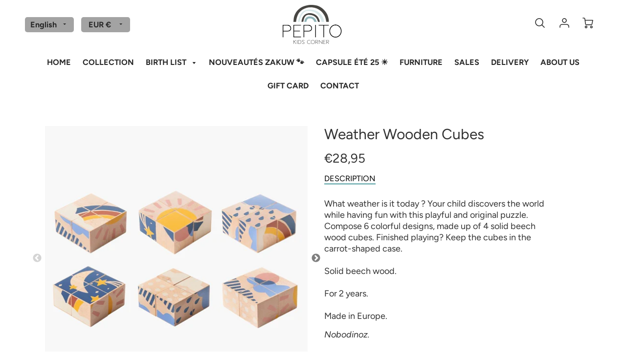

--- FILE ---
content_type: text/html; charset=utf-8
request_url: https://pepitokids.com/en/products/puzzle-en-bois-weather
body_size: 40470
content:








    
    
    
    
                                                     
    

























    
    
    
    
                                                     
    

























    
    
    
    
                                                     
    

















<!doctype html>
<!--[if IE 8]><html class="no-js lt-ie9" lang="en"> <![endif]-->
<!--[if IE 9 ]><html class="ie9 no-js"> <![endif]-->
<!--[if (gt IE 9)|!(IE)]><!--> <html class="no-js" lang="en"> <!--<![endif]-->
<head><link href="//pepitokids.com/cdn/shop/t/4/assets/tiny.content.min.css?v=21853800148939463861639991289" rel="stylesheet" type="text/css" media="all" /><link href="//pepitokids.com/cdn/shop/t/4/assets/tiny.content.min.css?v=21853800148939463861639991289" rel="stylesheet" type="text/css" media="all" /><link href="//pepitokids.com/cdn/shop/t/4/assets/tiny.content.min.css?v=21853800148939463861639991289" rel="stylesheet" type="text/css" media="all" />
  <!-- Loft Version 1.4.11 -->
  <!-- Basic page needs ================================================== -->
  <meta charset="utf-8">
  <meta http-equiv="X-UA-Compatible" content="IE=edge">
  
  <link rel="shortcut icon" href="//pepitokids.com/cdn/shop/files/Pepito_Logo_32x32.png?v=1614319485" type="image/png">
  

  <!-- Title and description ================================================== -->
  <title>
    Weather Wooden Cubes &ndash; PEPITO
  </title>

  
  <meta name="description" content="What weather is it today ? Your child discovers the world while having fun with this playful and original puzzle. Compose 6 colorful designs, made up of 4 solid beech wood cubes. Finished playing? Keep the cubes in the carrot-shaped case.Solid beech wood.For 2 years.Made in Europe. Nobodinoz.">
  

  <!-- Helpers ================================================== -->
  <!-- /snippets/social-meta-tags.liquid -->




<meta property="og:site_name" content="PEPITO">
<meta property="og:url" content="https://pepitokids.com/en/products/puzzle-en-bois-weather">
<meta property="og:title" content="Weather Wooden Cubes">
<meta property="og:type" content="product">
<meta property="og:description" content="What weather is it today ? Your child discovers the world while having fun with this playful and original puzzle. Compose 6 colorful designs, made up of 4 solid beech wood cubes. Finished playing? Keep the cubes in the carrot-shaped case.Solid beech wood.For 2 years.Made in Europe. Nobodinoz.">

<meta property="og:price:amount" content="28,95">
<meta property="og:price:currency" content="EUR">



  <meta property="og:image" content="http://pepitokids.com/cdn/shop/products/sansfond_2c5a70f4-3fd8-449f-90d7-c02b8943b6d1_1200x1200.jpg?v=1633096115"><meta property="og:image" content="http://pepitokids.com/cdn/shop/products/a-J4MSG4_1200x1200.jpg?v=1633096115"><meta property="og:image" content="http://pepitokids.com/cdn/shop/products/KqOqIfvY_1200x1200.jpg?v=1633096115">
  <meta property="og:image:secure_url" content="https://pepitokids.com/cdn/shop/products/sansfond_2c5a70f4-3fd8-449f-90d7-c02b8943b6d1_1200x1200.jpg?v=1633096115"><meta property="og:image:secure_url" content="https://pepitokids.com/cdn/shop/products/a-J4MSG4_1200x1200.jpg?v=1633096115"><meta property="og:image:secure_url" content="https://pepitokids.com/cdn/shop/products/KqOqIfvY_1200x1200.jpg?v=1633096115">



<meta name="twitter:card" content="summary_large_image">
<meta name="twitter:title" content="Weather Wooden Cubes">
<meta name="twitter:description" content="What weather is it today ? Your child discovers the world while having fun with this playful and original puzzle. Compose 6 colorful designs, made up of 4 solid beech wood cubes. Finished playing? Keep the cubes in the carrot-shaped case.Solid beech wood.For 2 years.Made in Europe. Nobodinoz.">

  <link rel="canonical" href="https://pepitokids.com/en/products/puzzle-en-bois-weather">
  <meta name="viewport" content="width=device-width,initial-scale=1,shrink-to-fit=no">
  <meta name="theme-color" content="#292929">  

  <!-- Base CSS ================================================== -->
  <link href="//pepitokids.com/cdn/shop/t/4/assets/timber.scss.css?v=137893078960190077301759260175" rel="stylesheet" type="text/css" media="all" />
  <link href="//pepitokids.com/cdn/shop/t/4/assets/theme.scss.css?v=113386474648039510271768565912" rel="stylesheet" type="text/css" media="all" /> 

  <link href="https://cdnjs.cloudflare.com/ajax/libs/fancybox/3.1.20/jquery.fancybox.min.css" rel="stylesheet">
  <link rel="stylesheet" type="text/css" href="//cdn.jsdelivr.net/npm/slick-carousel@1.8.1/slick/slick-theme.css"/>
  
  <!--[if IE 9 ]>
  <link href="//pepitokids.com/cdn/shop/t/4/assets/theme-IE.scss.css?v=113078013651358477161589359454" rel="stylesheet" type="text/css" media="all" /> 
  <![endif]-->

  <!-- Extension CSS ================================================== -->
  <link href="//pepitokids.com/cdn/shop/t/4/assets/plugins.scss.css?v=83095066675973165551589361214" rel="stylesheet" type="text/css" media="all" />

  <!-- THEME JS INIT -->  
 
  <script src="//pepitokids.com/cdn/shop/t/4/assets/theme.js?v=54457391084035136611753695686" type="text/javascript"></script>
 
  <!--[if IE 9]>
  <script type="text/javascript">
  !function(r){function e(r,e,n,t,o,u){for(var a=0,c=0,f=(r=String(r)).length,d="",i=0;c<f;){var h=r.charCodeAt(c);for(a=(a<<o)+(h=h<256?n[h]:-1),i+=o;i>=u;){var C=a>>(i-=u);d+=t.charAt(C),a^=C<<i}++c}return!e&&i>0&&(d+=t.charAt(a<<u-i)),d}for(var n="ABCDEFGHIJKLMNOPQRSTUVWXYZabcdefghijklmnopqrstuvwxyz0123456789+/",t="",o=[256],u=[256],a=0,c={encode:function(r){return r.replace(/[\u0080-\u07ff]/g,function(r){var e=r.charCodeAt(0);return String.fromCharCode(192|e>>6,128|63&e)}).replace(/[\u0800-\uffff]/g,function(r){var e=r.charCodeAt(0);return String.fromCharCode(224|e>>12,128|e>>6&63,128|63&e)})},decode:function(r){return r.replace(/[\u00e0-\u00ef][\u0080-\u00bf][\u0080-\u00bf]/g,function(r){var e=(15&r.charCodeAt(0))<<12|(63&r.charCodeAt(1))<<6|63&r.charCodeAt(2);return String.fromCharCode(e)}).replace(/[\u00c0-\u00df][\u0080-\u00bf]/g,function(r){var e=(31&r.charCodeAt(0))<<6|63&r.charCodeAt(1);return String.fromCharCode(e)})}};a<256;){var f=String.fromCharCode(a);t+=f,u[a]=a,o[a]=n.indexOf(f),++a}var d=r.base64=function(r,e,n){return e?d[r](e,n):r?null:this};d.btoa=d.encode=function(r,t){return r=!1===d.raw||d.utf8encode||t?c.encode(r):r,(r=e(r,!1,u,n,8,6))+"====".slice(r.length%4||4)},d.atob=d.decode=function(r,n){var u=(r=String(r).split("=")).length;do{r[--u]=e(r[u],!0,o,t,6,8)}while(u>0);return r=r.join(""),!1===d.raw||d.utf8decode||n?c.decode(r):r}}(jQuery);
  var btoa = function (str) {return jQuery.base64.encode(str);};
  </script>
  <![endif]-->
  <script>
    theme.Currency.moneyFormat = '€{{amount_with_comma_separator}}';
    theme.routes = {
    root_url: '/en',
    account_url: '/en/account',
    account_login_url: '/en/account/login',
    account_logout_url: '/en/account/logout',
    account_recover_url: '/en/account/recover',
    account_register_url: '/en/account/register',
    account_addresses_url: '/en/account/addresses',
    collections_url: '/en/collections',
    all_products_collection_url: '/en/collections/all',
    product_recommendations_url: '/en/recommendations/products',
    search_url: '/en/search',
    cart_url: '/en/cart',
    cart_add_url: '/en/cart/add',
    cart_change_url: '/en/cart/change',
    cart_clear_url: '/en/cart/clear'
  };
  </script>

  <script>window.performance && window.performance.mark && window.performance.mark('shopify.content_for_header.start');</script><meta id="shopify-digital-wallet" name="shopify-digital-wallet" content="/28430631015/digital_wallets/dialog">
<meta name="shopify-checkout-api-token" content="8c5a42a2416089b0878439d743501434">
<meta id="in-context-paypal-metadata" data-shop-id="28430631015" data-venmo-supported="false" data-environment="production" data-locale="en_US" data-paypal-v4="true" data-currency="EUR">
<link rel="alternate" hreflang="x-default" href="https://pepitokids.com/products/puzzle-en-bois-weather">
<link rel="alternate" hreflang="fr" href="https://pepitokids.com/products/puzzle-en-bois-weather">
<link rel="alternate" hreflang="en" href="https://pepitokids.com/en/products/puzzle-en-bois-weather">
<link rel="alternate" type="application/json+oembed" href="https://pepitokids.com/en/products/puzzle-en-bois-weather.oembed">
<script async="async" src="/checkouts/internal/preloads.js?locale=en-BE"></script>
<link rel="preconnect" href="https://shop.app" crossorigin="anonymous">
<script async="async" src="https://shop.app/checkouts/internal/preloads.js?locale=en-BE&shop_id=28430631015" crossorigin="anonymous"></script>
<script id="apple-pay-shop-capabilities" type="application/json">{"shopId":28430631015,"countryCode":"BE","currencyCode":"EUR","merchantCapabilities":["supports3DS"],"merchantId":"gid:\/\/shopify\/Shop\/28430631015","merchantName":"PEPITO","requiredBillingContactFields":["postalAddress","email","phone"],"requiredShippingContactFields":["postalAddress","email","phone"],"shippingType":"shipping","supportedNetworks":["visa","maestro","masterCard"],"total":{"type":"pending","label":"PEPITO","amount":"1.00"},"shopifyPaymentsEnabled":true,"supportsSubscriptions":true}</script>
<script id="shopify-features" type="application/json">{"accessToken":"8c5a42a2416089b0878439d743501434","betas":["rich-media-storefront-analytics"],"domain":"pepitokids.com","predictiveSearch":true,"shopId":28430631015,"locale":"en"}</script>
<script>var Shopify = Shopify || {};
Shopify.shop = "moumoutest.myshopify.com";
Shopify.locale = "en";
Shopify.currency = {"active":"EUR","rate":"1.0"};
Shopify.country = "BE";
Shopify.theme = {"name":"PEPITO KIDS ","id":82548031591,"schema_name":"Loft","schema_version":"1.4.11","theme_store_id":846,"role":"main"};
Shopify.theme.handle = "null";
Shopify.theme.style = {"id":null,"handle":null};
Shopify.cdnHost = "pepitokids.com/cdn";
Shopify.routes = Shopify.routes || {};
Shopify.routes.root = "/en/";</script>
<script type="module">!function(o){(o.Shopify=o.Shopify||{}).modules=!0}(window);</script>
<script>!function(o){function n(){var o=[];function n(){o.push(Array.prototype.slice.apply(arguments))}return n.q=o,n}var t=o.Shopify=o.Shopify||{};t.loadFeatures=n(),t.autoloadFeatures=n()}(window);</script>
<script>
  window.ShopifyPay = window.ShopifyPay || {};
  window.ShopifyPay.apiHost = "shop.app\/pay";
  window.ShopifyPay.redirectState = null;
</script>
<script id="shop-js-analytics" type="application/json">{"pageType":"product"}</script>
<script defer="defer" async type="module" src="//pepitokids.com/cdn/shopifycloud/shop-js/modules/v2/client.init-shop-cart-sync_BdyHc3Nr.en.esm.js"></script>
<script defer="defer" async type="module" src="//pepitokids.com/cdn/shopifycloud/shop-js/modules/v2/chunk.common_Daul8nwZ.esm.js"></script>
<script type="module">
  await import("//pepitokids.com/cdn/shopifycloud/shop-js/modules/v2/client.init-shop-cart-sync_BdyHc3Nr.en.esm.js");
await import("//pepitokids.com/cdn/shopifycloud/shop-js/modules/v2/chunk.common_Daul8nwZ.esm.js");

  window.Shopify.SignInWithShop?.initShopCartSync?.({"fedCMEnabled":true,"windoidEnabled":true});

</script>
<script>
  window.Shopify = window.Shopify || {};
  if (!window.Shopify.featureAssets) window.Shopify.featureAssets = {};
  window.Shopify.featureAssets['shop-js'] = {"shop-cart-sync":["modules/v2/client.shop-cart-sync_QYOiDySF.en.esm.js","modules/v2/chunk.common_Daul8nwZ.esm.js"],"init-fed-cm":["modules/v2/client.init-fed-cm_DchLp9rc.en.esm.js","modules/v2/chunk.common_Daul8nwZ.esm.js"],"shop-button":["modules/v2/client.shop-button_OV7bAJc5.en.esm.js","modules/v2/chunk.common_Daul8nwZ.esm.js"],"init-windoid":["modules/v2/client.init-windoid_DwxFKQ8e.en.esm.js","modules/v2/chunk.common_Daul8nwZ.esm.js"],"shop-cash-offers":["modules/v2/client.shop-cash-offers_DWtL6Bq3.en.esm.js","modules/v2/chunk.common_Daul8nwZ.esm.js","modules/v2/chunk.modal_CQq8HTM6.esm.js"],"shop-toast-manager":["modules/v2/client.shop-toast-manager_CX9r1SjA.en.esm.js","modules/v2/chunk.common_Daul8nwZ.esm.js"],"init-shop-email-lookup-coordinator":["modules/v2/client.init-shop-email-lookup-coordinator_UhKnw74l.en.esm.js","modules/v2/chunk.common_Daul8nwZ.esm.js"],"pay-button":["modules/v2/client.pay-button_DzxNnLDY.en.esm.js","modules/v2/chunk.common_Daul8nwZ.esm.js"],"avatar":["modules/v2/client.avatar_BTnouDA3.en.esm.js"],"init-shop-cart-sync":["modules/v2/client.init-shop-cart-sync_BdyHc3Nr.en.esm.js","modules/v2/chunk.common_Daul8nwZ.esm.js"],"shop-login-button":["modules/v2/client.shop-login-button_D8B466_1.en.esm.js","modules/v2/chunk.common_Daul8nwZ.esm.js","modules/v2/chunk.modal_CQq8HTM6.esm.js"],"init-customer-accounts-sign-up":["modules/v2/client.init-customer-accounts-sign-up_C8fpPm4i.en.esm.js","modules/v2/client.shop-login-button_D8B466_1.en.esm.js","modules/v2/chunk.common_Daul8nwZ.esm.js","modules/v2/chunk.modal_CQq8HTM6.esm.js"],"init-shop-for-new-customer-accounts":["modules/v2/client.init-shop-for-new-customer-accounts_CVTO0Ztu.en.esm.js","modules/v2/client.shop-login-button_D8B466_1.en.esm.js","modules/v2/chunk.common_Daul8nwZ.esm.js","modules/v2/chunk.modal_CQq8HTM6.esm.js"],"init-customer-accounts":["modules/v2/client.init-customer-accounts_dRgKMfrE.en.esm.js","modules/v2/client.shop-login-button_D8B466_1.en.esm.js","modules/v2/chunk.common_Daul8nwZ.esm.js","modules/v2/chunk.modal_CQq8HTM6.esm.js"],"shop-follow-button":["modules/v2/client.shop-follow-button_CkZpjEct.en.esm.js","modules/v2/chunk.common_Daul8nwZ.esm.js","modules/v2/chunk.modal_CQq8HTM6.esm.js"],"lead-capture":["modules/v2/client.lead-capture_BntHBhfp.en.esm.js","modules/v2/chunk.common_Daul8nwZ.esm.js","modules/v2/chunk.modal_CQq8HTM6.esm.js"],"checkout-modal":["modules/v2/client.checkout-modal_CfxcYbTm.en.esm.js","modules/v2/chunk.common_Daul8nwZ.esm.js","modules/v2/chunk.modal_CQq8HTM6.esm.js"],"shop-login":["modules/v2/client.shop-login_Da4GZ2H6.en.esm.js","modules/v2/chunk.common_Daul8nwZ.esm.js","modules/v2/chunk.modal_CQq8HTM6.esm.js"],"payment-terms":["modules/v2/client.payment-terms_MV4M3zvL.en.esm.js","modules/v2/chunk.common_Daul8nwZ.esm.js","modules/v2/chunk.modal_CQq8HTM6.esm.js"]};
</script>
<script id="__st">var __st={"a":28430631015,"offset":3600,"reqid":"9c7e948b-6524-4afd-b5bd-eba44886420d-1769025784","pageurl":"pepitokids.com\/en\/products\/puzzle-en-bois-weather","u":"d00f5357bb09","p":"product","rtyp":"product","rid":6595381624935};</script>
<script>window.ShopifyPaypalV4VisibilityTracking = true;</script>
<script id="captcha-bootstrap">!function(){'use strict';const t='contact',e='account',n='new_comment',o=[[t,t],['blogs',n],['comments',n],[t,'customer']],c=[[e,'customer_login'],[e,'guest_login'],[e,'recover_customer_password'],[e,'create_customer']],r=t=>t.map((([t,e])=>`form[action*='/${t}']:not([data-nocaptcha='true']) input[name='form_type'][value='${e}']`)).join(','),a=t=>()=>t?[...document.querySelectorAll(t)].map((t=>t.form)):[];function s(){const t=[...o],e=r(t);return a(e)}const i='password',u='form_key',d=['recaptcha-v3-token','g-recaptcha-response','h-captcha-response',i],f=()=>{try{return window.sessionStorage}catch{return}},m='__shopify_v',_=t=>t.elements[u];function p(t,e,n=!1){try{const o=window.sessionStorage,c=JSON.parse(o.getItem(e)),{data:r}=function(t){const{data:e,action:n}=t;return t[m]||n?{data:e,action:n}:{data:t,action:n}}(c);for(const[e,n]of Object.entries(r))t.elements[e]&&(t.elements[e].value=n);n&&o.removeItem(e)}catch(o){console.error('form repopulation failed',{error:o})}}const l='form_type',E='cptcha';function T(t){t.dataset[E]=!0}const w=window,h=w.document,L='Shopify',v='ce_forms',y='captcha';let A=!1;((t,e)=>{const n=(g='f06e6c50-85a8-45c8-87d0-21a2b65856fe',I='https://cdn.shopify.com/shopifycloud/storefront-forms-hcaptcha/ce_storefront_forms_captcha_hcaptcha.v1.5.2.iife.js',D={infoText:'Protected by hCaptcha',privacyText:'Privacy',termsText:'Terms'},(t,e,n)=>{const o=w[L][v],c=o.bindForm;if(c)return c(t,g,e,D).then(n);var r;o.q.push([[t,g,e,D],n]),r=I,A||(h.body.append(Object.assign(h.createElement('script'),{id:'captcha-provider',async:!0,src:r})),A=!0)});var g,I,D;w[L]=w[L]||{},w[L][v]=w[L][v]||{},w[L][v].q=[],w[L][y]=w[L][y]||{},w[L][y].protect=function(t,e){n(t,void 0,e),T(t)},Object.freeze(w[L][y]),function(t,e,n,w,h,L){const[v,y,A,g]=function(t,e,n){const i=e?o:[],u=t?c:[],d=[...i,...u],f=r(d),m=r(i),_=r(d.filter((([t,e])=>n.includes(e))));return[a(f),a(m),a(_),s()]}(w,h,L),I=t=>{const e=t.target;return e instanceof HTMLFormElement?e:e&&e.form},D=t=>v().includes(t);t.addEventListener('submit',(t=>{const e=I(t);if(!e)return;const n=D(e)&&!e.dataset.hcaptchaBound&&!e.dataset.recaptchaBound,o=_(e),c=g().includes(e)&&(!o||!o.value);(n||c)&&t.preventDefault(),c&&!n&&(function(t){try{if(!f())return;!function(t){const e=f();if(!e)return;const n=_(t);if(!n)return;const o=n.value;o&&e.removeItem(o)}(t);const e=Array.from(Array(32),(()=>Math.random().toString(36)[2])).join('');!function(t,e){_(t)||t.append(Object.assign(document.createElement('input'),{type:'hidden',name:u})),t.elements[u].value=e}(t,e),function(t,e){const n=f();if(!n)return;const o=[...t.querySelectorAll(`input[type='${i}']`)].map((({name:t})=>t)),c=[...d,...o],r={};for(const[a,s]of new FormData(t).entries())c.includes(a)||(r[a]=s);n.setItem(e,JSON.stringify({[m]:1,action:t.action,data:r}))}(t,e)}catch(e){console.error('failed to persist form',e)}}(e),e.submit())}));const S=(t,e)=>{t&&!t.dataset[E]&&(n(t,e.some((e=>e===t))),T(t))};for(const o of['focusin','change'])t.addEventListener(o,(t=>{const e=I(t);D(e)&&S(e,y())}));const B=e.get('form_key'),M=e.get(l),P=B&&M;t.addEventListener('DOMContentLoaded',(()=>{const t=y();if(P)for(const e of t)e.elements[l].value===M&&p(e,B);[...new Set([...A(),...v().filter((t=>'true'===t.dataset.shopifyCaptcha))])].forEach((e=>S(e,t)))}))}(h,new URLSearchParams(w.location.search),n,t,e,['guest_login'])})(!0,!0)}();</script>
<script integrity="sha256-4kQ18oKyAcykRKYeNunJcIwy7WH5gtpwJnB7kiuLZ1E=" data-source-attribution="shopify.loadfeatures" defer="defer" src="//pepitokids.com/cdn/shopifycloud/storefront/assets/storefront/load_feature-a0a9edcb.js" crossorigin="anonymous"></script>
<script crossorigin="anonymous" defer="defer" src="//pepitokids.com/cdn/shopifycloud/storefront/assets/shopify_pay/storefront-65b4c6d7.js?v=20250812"></script>
<script data-source-attribution="shopify.dynamic_checkout.dynamic.init">var Shopify=Shopify||{};Shopify.PaymentButton=Shopify.PaymentButton||{isStorefrontPortableWallets:!0,init:function(){window.Shopify.PaymentButton.init=function(){};var t=document.createElement("script");t.src="https://pepitokids.com/cdn/shopifycloud/portable-wallets/latest/portable-wallets.en.js",t.type="module",document.head.appendChild(t)}};
</script>
<script data-source-attribution="shopify.dynamic_checkout.buyer_consent">
  function portableWalletsHideBuyerConsent(e){var t=document.getElementById("shopify-buyer-consent"),n=document.getElementById("shopify-subscription-policy-button");t&&n&&(t.classList.add("hidden"),t.setAttribute("aria-hidden","true"),n.removeEventListener("click",e))}function portableWalletsShowBuyerConsent(e){var t=document.getElementById("shopify-buyer-consent"),n=document.getElementById("shopify-subscription-policy-button");t&&n&&(t.classList.remove("hidden"),t.removeAttribute("aria-hidden"),n.addEventListener("click",e))}window.Shopify?.PaymentButton&&(window.Shopify.PaymentButton.hideBuyerConsent=portableWalletsHideBuyerConsent,window.Shopify.PaymentButton.showBuyerConsent=portableWalletsShowBuyerConsent);
</script>
<script>
  function portableWalletsCleanup(e){e&&e.src&&console.error("Failed to load portable wallets script "+e.src);var t=document.querySelectorAll("shopify-accelerated-checkout .shopify-payment-button__skeleton, shopify-accelerated-checkout-cart .wallet-cart-button__skeleton"),e=document.getElementById("shopify-buyer-consent");for(let e=0;e<t.length;e++)t[e].remove();e&&e.remove()}function portableWalletsNotLoadedAsModule(e){e instanceof ErrorEvent&&"string"==typeof e.message&&e.message.includes("import.meta")&&"string"==typeof e.filename&&e.filename.includes("portable-wallets")&&(window.removeEventListener("error",portableWalletsNotLoadedAsModule),window.Shopify.PaymentButton.failedToLoad=e,"loading"===document.readyState?document.addEventListener("DOMContentLoaded",window.Shopify.PaymentButton.init):window.Shopify.PaymentButton.init())}window.addEventListener("error",portableWalletsNotLoadedAsModule);
</script>

<script type="module" src="https://pepitokids.com/cdn/shopifycloud/portable-wallets/latest/portable-wallets.en.js" onError="portableWalletsCleanup(this)" crossorigin="anonymous"></script>
<script nomodule>
  document.addEventListener("DOMContentLoaded", portableWalletsCleanup);
</script>

<link id="shopify-accelerated-checkout-styles" rel="stylesheet" media="screen" href="https://pepitokids.com/cdn/shopifycloud/portable-wallets/latest/accelerated-checkout-backwards-compat.css" crossorigin="anonymous">
<style id="shopify-accelerated-checkout-cart">
        #shopify-buyer-consent {
  margin-top: 1em;
  display: inline-block;
  width: 100%;
}

#shopify-buyer-consent.hidden {
  display: none;
}

#shopify-subscription-policy-button {
  background: none;
  border: none;
  padding: 0;
  text-decoration: underline;
  font-size: inherit;
  cursor: pointer;
}

#shopify-subscription-policy-button::before {
  box-shadow: none;
}

      </style>

<script>window.performance && window.performance.mark && window.performance.mark('shopify.content_for_header.end');</script>


  <!-- Header hook for plugins ================================================== -->
  <!-- /snippets/oldIE-js.liquid -->


<!--[if lt IE 9]>
<script src="//cdnjs.cloudflare.com/ajax/libs/html5shiv/3.7.2/html5shiv.min.js" type="text/javascript"></script>
<script src="//pepitokids.com/cdn/shop/t/4/assets/respond.min.js?v=5180" type="text/javascript"></script>
<link href="//pepitokids.com/cdn/shop/t/4/assets/respond-proxy.html" id="respond-proxy" rel="respond-proxy" />
<link href="//pepitokids.com/search?q=b81678b3bba8591ca91baad087cac7e0" id="respond-redirect" rel="respond-redirect" />
<script src="//pepitokids.com/search?q=b81678b3bba8591ca91baad087cac7e0" type="text/javascript"></script>
<![endif]-->



  
  




<!-- GSSTART Coming Soon code start. Do not change -->
<script type="text/javascript"> gsProductByVariant = {};  gsProductByVariant[39492751720551] =  1 ;   gsProductCSID = "6595381624935"; gsDefaultV = "39492751720551"; </script><script type="text/javascript" src="https://gravity-software.com/js/shopify/pac_shop19771.js?v=73cbdfee841303c71f1b3b2699f68e4f"></script>
<!-- Coming Soon code end. Do not change GSEND -->  <link href="//pepitokids.com/cdn/shop/t/4/assets/scm-product-label.css?v=48058496397791814391609515459" rel="stylesheet" type="text/css" media="all" />


<script>
if ((typeof SECOMAPP) == 'undefined') {
    var SECOMAPP = {};
}
if ((typeof SECOMAPP.pl) == 'undefined') {
    SECOMAPP.pl = {};
}

    SECOMAPP.pl.piRegex='.product__slides .lazyloaded';


    SECOMAPP.pl.lpPath='.product__photo';



    SECOMAPP.pl.pisRegex='.product-loop-element .product-loop__image-link';




    SECOMAPP.pl.lpsPath='.product-loop-element .product-loop__image-container';


SECOMAPP.page = 'product';
SECOMAPP.pl.product = {
    id: 6595381624935,
    published_at: "2021-11-24 17:44:09 +0100",
    price: 2895,  
    tags: ["amusement","bois","fete","fêtes","jeu","jeu en bois","ludique","météo","nobodiknow","nobodino","nobodinow","nobodinoz","nobodyknow","nobodyno","nobodynow","nobodynoz","shop","temps","weather","wooden","xmas","été24"], 
    variants: [  {
        id: 39492751720551,
        price: 2895  ,
        inventory_quantity: 4  ,
        inventory_management: 'shopify'  ,
        weight: 0   } 
        
    ],
    collections: [  164351574119,  611110519120,  163006251111,  ]
};
</script>



    
         <script src="//pepitokids.com/cdn/shop/t/4/assets/scm-product-label.js?v=5055247567813489571609515458" type="text/javascript"></script>
    


                      <script src="//pepitokids.com/cdn/shop/t/4/assets/bss-file-configdata.js?v=19453381437224918031701263968" type="text/javascript"></script> <script src="//pepitokids.com/cdn/shop/t/4/assets/bss-file-configdata-banner.js?v=151034973688681356691696582096" type="text/javascript"></script> <script src="//pepitokids.com/cdn/shop/t/4/assets/bss-file-configdata-popup.js?v=173992696638277510541696582097" type="text/javascript"></script><script>
                if (typeof BSS_PL == 'undefined') {
                    var BSS_PL = {};
                }
                var bssPlApiServer = "https://product-labels-pro.bsscommerce.com";
                BSS_PL.customerTags = 'null';
                BSS_PL.customerId = 'null';
                BSS_PL.configData = configDatas;
                BSS_PL.configDataBanner = configDataBanners ? configDataBanners : [];
                BSS_PL.configDataPopup = configDataPopups ? configDataPopups : [];
                BSS_PL.storeId = 38665;
                BSS_PL.currentPlan = "free";
                BSS_PL.storeIdCustomOld = "10678";
                BSS_PL.storeIdOldWIthPriority = "12200";
                BSS_PL.apiServerProduction = "https://product-labels-pro.bsscommerce.com";
                
                BSS_PL.integration = {"laiReview":{"status":0,"config":[]}}
                BSS_PL.settingsData = {}
                </script>
            <style>
.homepage-slideshow .slick-slide .bss_pl_img {
    visibility: hidden !important;
}
</style>
                        <script src="//staticxx.s3.amazonaws.com/aio_stats_lib_v1.min.js?v=1.0"></script><!-- BEGIN app block: shopify://apps/ta-labels-badges/blocks/bss-pl-config-data/91bfe765-b604-49a1-805e-3599fa600b24 --><script
    id='bss-pl-config-data'
>
	let TAE_StoreId = "38665";
	if (typeof BSS_PL == 'undefined' || TAE_StoreId !== "") {
  		var BSS_PL = {};
		BSS_PL.storeId = 38665;
		BSS_PL.currentPlan = "free";
		BSS_PL.apiServerProduction = "https://product-labels-pro.bsscommerce.com";
		BSS_PL.publicAccessToken = null;
		BSS_PL.customerTags = "null";
		BSS_PL.customerId = "null";
		BSS_PL.storeIdCustomOld = 10678;
		BSS_PL.storeIdOldWIthPriority = 12200;
		BSS_PL.storeIdOptimizeAppendLabel = null
		BSS_PL.optimizeCodeIds = null; 
		BSS_PL.extendedFeatureIds = null;
		BSS_PL.integration = {"laiReview":{"status":0,"config":[]}};
		BSS_PL.settingsData  = {};
		BSS_PL.configProductMetafields = null;
		BSS_PL.configVariantMetafields = null;
		
		BSS_PL.configData = [].concat();

		
		BSS_PL.configDataBanner = [].concat();

		
		BSS_PL.configDataPopup = [].concat();

		
		BSS_PL.configDataLabelGroup = [].concat();
		
		
		BSS_PL.collectionID = ``;
		BSS_PL.collectionHandle = ``;
		BSS_PL.collectionTitle = ``;

		
		BSS_PL.conditionConfigData = [].concat();
	}
</script>




<style>
    
    

</style>

<script>
    function bssLoadScripts(src, callback, isDefer = false) {
        const scriptTag = document.createElement('script');
        document.head.appendChild(scriptTag);
        scriptTag.src = src;
        if (isDefer) {
            scriptTag.defer = true;
        } else {
            scriptTag.async = true;
        }
        if (callback) {
            scriptTag.addEventListener('load', function () {
                callback();
            });
        }
    }
    const scriptUrls = [
        "https://cdn.shopify.com/extensions/019bdf67-379d-7b8b-a73d-7733aa4407b8/product-label-559/assets/bss-pl-init-helper.js",
        "https://cdn.shopify.com/extensions/019bdf67-379d-7b8b-a73d-7733aa4407b8/product-label-559/assets/bss-pl-init-config-run-scripts.js",
    ];
    Promise.all(scriptUrls.map((script) => new Promise((resolve) => bssLoadScripts(script, resolve)))).then((res) => {
        console.log('BSS scripts loaded');
        window.bssScriptsLoaded = true;
    });

	function bssInitScripts() {
		if (BSS_PL.configData.length) {
			const enabledFeature = [
				{ type: 1, script: "https://cdn.shopify.com/extensions/019bdf67-379d-7b8b-a73d-7733aa4407b8/product-label-559/assets/bss-pl-init-for-label.js" },
				{ type: 2, badge: [0, 7, 8], script: "https://cdn.shopify.com/extensions/019bdf67-379d-7b8b-a73d-7733aa4407b8/product-label-559/assets/bss-pl-init-for-badge-product-name.js" },
				{ type: 2, badge: [1, 11], script: "https://cdn.shopify.com/extensions/019bdf67-379d-7b8b-a73d-7733aa4407b8/product-label-559/assets/bss-pl-init-for-badge-product-image.js" },
				{ type: 2, badge: 2, script: "https://cdn.shopify.com/extensions/019bdf67-379d-7b8b-a73d-7733aa4407b8/product-label-559/assets/bss-pl-init-for-badge-custom-selector.js" },
				{ type: 2, badge: [3, 9, 10], script: "https://cdn.shopify.com/extensions/019bdf67-379d-7b8b-a73d-7733aa4407b8/product-label-559/assets/bss-pl-init-for-badge-price.js" },
				{ type: 2, badge: 4, script: "https://cdn.shopify.com/extensions/019bdf67-379d-7b8b-a73d-7733aa4407b8/product-label-559/assets/bss-pl-init-for-badge-add-to-cart-btn.js" },
				{ type: 2, badge: 5, script: "https://cdn.shopify.com/extensions/019bdf67-379d-7b8b-a73d-7733aa4407b8/product-label-559/assets/bss-pl-init-for-badge-quantity-box.js" },
				{ type: 2, badge: 6, script: "https://cdn.shopify.com/extensions/019bdf67-379d-7b8b-a73d-7733aa4407b8/product-label-559/assets/bss-pl-init-for-badge-buy-it-now-btn.js" }
			]
				.filter(({ type, badge }) => BSS_PL.configData.some(item => item.label_type === type && (badge === undefined || (Array.isArray(badge) ? badge.includes(item.badge_type) : item.badge_type === badge))) || (type === 1 && BSS_PL.configDataLabelGroup && BSS_PL.configDataLabelGroup.length))
				.map(({ script }) => script);
				
            enabledFeature.forEach((src) => bssLoadScripts(src));

            if (enabledFeature.length) {
                const src = "https://cdn.shopify.com/extensions/019bdf67-379d-7b8b-a73d-7733aa4407b8/product-label-559/assets/bss-product-label-js.js";
                bssLoadScripts(src);
            }
        }

        if (BSS_PL.configDataBanner && BSS_PL.configDataBanner.length) {
            const src = "https://cdn.shopify.com/extensions/019bdf67-379d-7b8b-a73d-7733aa4407b8/product-label-559/assets/bss-product-label-banner.js";
            bssLoadScripts(src);
        }

        if (BSS_PL.configDataPopup && BSS_PL.configDataPopup.length) {
            const src = "https://cdn.shopify.com/extensions/019bdf67-379d-7b8b-a73d-7733aa4407b8/product-label-559/assets/bss-product-label-popup.js";
            bssLoadScripts(src);
        }

        if (window.location.search.includes('bss-pl-custom-selector')) {
            const src = "https://cdn.shopify.com/extensions/019bdf67-379d-7b8b-a73d-7733aa4407b8/product-label-559/assets/bss-product-label-custom-position.js";
            bssLoadScripts(src, null, true);
        }
    }
    bssInitScripts();
</script>


<!-- END app block --><!-- BEGIN app block: shopify://apps/sami-product-labels/blocks/app-embed-block/b9b44663-5d51-4be1-8104-faedd68da8c5 --><script type="text/javascript">
  window.Samita = window.Samita || {};
  Samita.ProductLabels = Samita.ProductLabels || {};
  Samita.ProductLabels.locale  = {"shop_locale":{"locale":"en","enabled":true,"primary":false,"published":true}};
  Samita.ProductLabels.page = {title : document.title.replaceAll('"', "'"), href : window.location.href, type: "product", page_id: ""};
  Samita.ProductLabels.dataShop = Samita.ProductLabels.dataShop || {};Samita.ProductLabels.dataShop = {"id":9309,"install":1,"configuration":{"money_format":"€{{amount_with_comma_separator}}"},"pricing":{"plan":"FREE","features":{"chose_product_form_collections_tag":false,"design_custom_unlimited_position":false,"design_countdown_timer_label_badge":false,"design_text_hover_label_badge":false,"label_display_product_page_first_image":false,"choose_product_variants":false,"conditions_specific_products":20,"conditions_include_exclude_product_tag":false,"conditions_inventory_status":false,"conditions_sale_products":false,"conditions_customer_tag":false,"conditions_products_created_published":false,"conditions_set_visibility_date_time":false,"images_samples":{"collections":["free_labels","custom","suggestions_for_you","all"]},"badges_labels_conditions":{"fields":["ALL","PRODUCTS"]}}},"settings":{"general":{"maximum_condition":"3"},"done_fix_offer":true,"translations":{"default":{"Days":"d","Hours":"h","Minutes":"m","Seconds":"s"}},"time_show_app_offer":"2023-10-05T15:06:46.050932Z"},"url":"moumoutest.myshopify.com","api_url":"","app_url":"https://label.samita.io/"};Samita.ProductLabels.dataShop.configuration.money_format = "€{{amount_with_comma_separator}}";if (typeof Shopify!= "undefined" && Shopify?.theme?.role != "main") {Samita.ProductLabels.dataShop.settings.notUseSearchFileApp = false;}
  Samita.ProductLabels.theme_id =null;
  Samita.ProductLabels.products = Samita.ProductLabels.products || [];Samita.ProductLabels.product ={"id":6595381624935,"title":"Weather Wooden Cubes","handle":"puzzle-en-bois-weather","description":"\u003cp\u003eWhat weather is it today ? Your child discovers the world while having fun with this playful and original puzzle. Compose 6 colorful designs, made up of 4 solid beech wood cubes. Finished playing? Keep the cubes in the carrot-shaped case.\u003cbr data-mce-fragment=\"1\"\u003e\u003cbr data-mce-fragment=\"1\"\u003eSolid beech wood.\u003cbr\u003e\u003cbr data-mce-fragment=\"1\"\u003eFor 2 years.\u003cbr\u003e\u003cbr data-mce-fragment=\"1\"\u003eMade in Europe.\u003c\/p\u003e\n\u003cp\u003e\u003cem\u003eNobodinoz.\u003c\/em\u003e\u003c\/p\u003e","published_at":"2021-11-24T17:44:09+01:00","created_at":"2021-10-01T15:48:33+02:00","vendor":"Nobodinoz","type":"jeu en bois","tags":["amusement","bois","fete","fêtes","jeu","jeu en bois","ludique","météo","nobodiknow","nobodino","nobodinow","nobodinoz","nobodyknow","nobodyno","nobodynow","nobodynoz","shop","temps","weather","wooden","xmas","été24"],"price":2895,"price_min":2895,"price_max":2895,"available":true,"price_varies":false,"compare_at_price":null,"compare_at_price_min":0,"compare_at_price_max":0,"compare_at_price_varies":false,"variants":[{"id":39492751720551,"title":"Default Title","option1":"Default Title","option2":null,"option3":null,"sku":"","requires_shipping":true,"taxable":true,"featured_image":null,"available":true,"name":"Weather Wooden Cubes","public_title":null,"options":["Default Title"],"price":2895,"weight":0,"compare_at_price":null,"inventory_management":"shopify","barcode":"","requires_selling_plan":false,"selling_plan_allocations":[]}],"images":["\/\/pepitokids.com\/cdn\/shop\/products\/sansfond_2c5a70f4-3fd8-449f-90d7-c02b8943b6d1.jpg?v=1633096115","\/\/pepitokids.com\/cdn\/shop\/products\/a-J4MSG4.jpg?v=1633096115","\/\/pepitokids.com\/cdn\/shop\/products\/KqOqIfvY.jpg?v=1633096115","\/\/pepitokids.com\/cdn\/shop\/products\/ciW_PJCw.jpg?v=1633096115","\/\/pepitokids.com\/cdn\/shop\/products\/2tzP99Vw.jpg?v=1633096115"],"featured_image":"\/\/pepitokids.com\/cdn\/shop\/products\/sansfond_2c5a70f4-3fd8-449f-90d7-c02b8943b6d1.jpg?v=1633096115","options":["Title"],"media":[{"alt":null,"id":21072659513447,"position":1,"preview_image":{"aspect_ratio":1.0,"height":1080,"width":1080,"src":"\/\/pepitokids.com\/cdn\/shop\/products\/sansfond_2c5a70f4-3fd8-449f-90d7-c02b8943b6d1.jpg?v=1633096115"},"aspect_ratio":1.0,"height":1080,"media_type":"image","src":"\/\/pepitokids.com\/cdn\/shop\/products\/sansfond_2c5a70f4-3fd8-449f-90d7-c02b8943b6d1.jpg?v=1633096115","width":1080},{"alt":null,"id":21072659546215,"position":2,"preview_image":{"aspect_ratio":0.666,"height":1600,"width":1066,"src":"\/\/pepitokids.com\/cdn\/shop\/products\/a-J4MSG4.jpg?v=1633096115"},"aspect_ratio":0.666,"height":1600,"media_type":"image","src":"\/\/pepitokids.com\/cdn\/shop\/products\/a-J4MSG4.jpg?v=1633096115","width":1066},{"alt":null,"id":21072659578983,"position":3,"preview_image":{"aspect_ratio":1.501,"height":1066,"width":1600,"src":"\/\/pepitokids.com\/cdn\/shop\/products\/KqOqIfvY.jpg?v=1633096115"},"aspect_ratio":1.501,"height":1066,"media_type":"image","src":"\/\/pepitokids.com\/cdn\/shop\/products\/KqOqIfvY.jpg?v=1633096115","width":1600},{"alt":null,"id":21072659611751,"position":4,"preview_image":{"aspect_ratio":1.501,"height":1066,"width":1600,"src":"\/\/pepitokids.com\/cdn\/shop\/products\/ciW_PJCw.jpg?v=1633096115"},"aspect_ratio":1.501,"height":1066,"media_type":"image","src":"\/\/pepitokids.com\/cdn\/shop\/products\/ciW_PJCw.jpg?v=1633096115","width":1600},{"alt":null,"id":21072659644519,"position":5,"preview_image":{"aspect_ratio":1.501,"height":1066,"width":1600,"src":"\/\/pepitokids.com\/cdn\/shop\/products\/2tzP99Vw.jpg?v=1633096115"},"aspect_ratio":1.501,"height":1066,"media_type":"image","src":"\/\/pepitokids.com\/cdn\/shop\/products\/2tzP99Vw.jpg?v=1633096115","width":1600}],"requires_selling_plan":false,"selling_plan_groups":[],"content":"\u003cp\u003eWhat weather is it today ? Your child discovers the world while having fun with this playful and original puzzle. Compose 6 colorful designs, made up of 4 solid beech wood cubes. Finished playing? Keep the cubes in the carrot-shaped case.\u003cbr data-mce-fragment=\"1\"\u003e\u003cbr data-mce-fragment=\"1\"\u003eSolid beech wood.\u003cbr\u003e\u003cbr data-mce-fragment=\"1\"\u003eFor 2 years.\u003cbr\u003e\u003cbr data-mce-fragment=\"1\"\u003eMade in Europe.\u003c\/p\u003e\n\u003cp\u003e\u003cem\u003eNobodinoz.\u003c\/em\u003e\u003c\/p\u003e"};
    Samita.ProductLabels.product.collections =[164351574119,611110519120,163006251111];
    Samita.ProductLabels.product.metafields = {};
    Samita.ProductLabels.product.variants = [{
          "id":39492751720551,
          "title":"Default Title",
          "name":null,
          "compare_at_price":null,
          "price":2895,
          "available":true,
          "weight":0,
          "sku":"",
          "inventory_quantity":4,
          "metafields":{}
        }];if (typeof Shopify!= "undefined" && Shopify?.theme?.id == 82548031591) {Samita.ProductLabels.themeInfo = {"id":82548031591,"name":"PEPITO KIDS ","role":"main","theme_store_id":846,"theme_name":"Loft","theme_version":"1.4.11"};}if (typeof Shopify!= "undefined" && Shopify?.theme?.id == 82548031591) {Samita.ProductLabels.theme = {"selectors":{"product":{"elementSelectors":[".product-top",".Product",".product-detail",".product-page-container","#ProductSection-product-template","#shopify-section-product-template",".product",".product-main",".grid",".grid.product-single","#__pf",".gfqv-product-wrapper",".ga-product",".t4s-container",".gCartItem, .flexRow.noGutter, .cart__row, .line-item, .cart-item, .cart-row, .CartItem, .cart-line-item, .cart-table tbody tr, .container-indent table tbody tr"],"notShowCustomBlocks":".variant-swatch__item,.fera-productReviews-review,share-button","link":"[samitaPL-product-link], a.product-block__link[href*=\"/products/\"], a.indiv-product__link[href*=\"/products/\"], a.thumbnail__link[href*=\"/products/\"], a.product-item__link[href*=\"/products/\"], a.product-card__link[href*=\"/products/\"], a.product-card-link[href*=\"/products/\"], a.product-block__image__link[href*=\"/products/\"], a.stretched-link[href*=\"/products/\"], a.grid-product__link[href*=\"/products/\"], a.product-grid-item--link[href*=\"/products/\"], a.product-link[href*=\"/products/\"], a.product__link[href*=\"/products/\"], a.full-unstyled-link[href*=\"/products/\"], a.grid-item__link[href*=\"/products/\"], a.grid-product__link[href*=\"/products/\"], a[data-product-page-link][href*=\"/products/\"], a[href*=\"/products/\"]:not(.logo-bar__link,.ButtonGroup__Item.Button,.menu-promotion__link,.site-nav__link,.mobile-nav__link,.hero__sidebyside-image-link,.announcement-link,.breadcrumbs-list__link,.single-level-link)","signal":"[data-product-handle], [data-product-id]","notSignal":":not([data-section-id=\"product-recommendations\"],[data-section-type=\"product-recommendations\"],#product-area,#looxReviews)","priceSelectors":[".product-option .cvc-money","#ProductPrice-product-template",".product-block--price",".price-list","#ProductPrice",".product-price",".product__price—reg","#productPrice-product-template",".product__current-price",".product-thumb-caption-price-current",".product-item-caption-price-current",".grid-product__price,.product__price","span.price","span.product-price",".productitem--price",".product-pricing","div.price","span.money",".product-item__price",".product-list-item-price","p.price",".product-meta__prices","div.product-price","span#price",".price.money","h3.price","a.price",".price-area",".product-item-price",".pricearea",".collectionGrid .collectionBlock-info > p","#ComparePrice",".product--price-wrapper",".product-page--price-wrapper",".color--shop-accent.font-size--s.t--meta.f--main",".ComparePrice",".ProductPrice",".prodThumb .title span:last-child",".price",".product-single__price-product-template",".product-info-price",".price-money",".prod-price","#price-field",".product-grid--price",".prices,.pricing","#product-price",".money-styling",".compare-at-price",".product-item--price",".card__price",".product-card__price",".product-price__price",".product-item__price-wrapper",".product-single__price",".grid-product__price-wrap","a.grid-link p.grid-link__meta",".product__prices","#comparePrice-product-template","dl[class*=\"price\"]","div[class*=\"price\"]",".gl-card-pricing",".ga-product_price-container"],"titleSelectors":[".prod-title",".product-block--title",".product-info__title",".product-thumbnail__title",".product-card__title","div.product__title",".card__heading.h5",".cart-item__name.h4",".spf-product-card__title.h4",".gl-card-title",".ga-product_title"],"imageSelectors":["img.rimage__image",".grid_img",".imgWrapper > img",".gitem-img",".card__media img",".image__inner img",".snize-thumbnail",".zoomImg",".spf-product-card__image",".boost-pfs-filter-product-item-main-image",".pwzrswiper-slide > img",".product__image-wrapper img",".grid__image-ratio",".product__media img",".AspectRatio > img",".product__media img",".rimage-wrapper > img",".ProductItem__Image",".img-wrapper img",".product-card__image-wrapper > .product-card__image",".ga-products_image img",".image__container",".image-wrap .grid-product__image",".boost-sd__product-image img",".box-ratio > img",".image-cell img.card__image","img[src*=\"cdn.shopify.com\"][src*=\"/products/\"]","img[srcset*=\"cdn.shopify.com\"][srcset*=\"/products/\"]","img[data-srcset*=\"cdn.shopify.com\"][data-srcset*=\"/products/\"]","img[data-src*=\"cdn.shopify.com\"][data-src*=\"/products/\"]","img[data-srcset*=\"cdn.shopify.com\"][data-srcset*=\"/products/\"]","img[srcset*=\"cdn.shopify.com\"][src*=\"no-image\"]",".product-card__image > img",".product-image-main .image-wrap",".grid-product__image",".media > img","img[srcset*=\"cdn/shop/products/\"]","[data-bgset*=\"cdn.shopify.com\"][data-bgset*=\"/products/\"] > [data-bgset*=\"cdn.shopify.com\"][data-bgset*=\"/products/\"]","[data-bgset*=\"cdn.shopify.com\"][data-bgset*=\"/products/\"]","img[src*=\"cdn.shopify.com\"][src*=\"no-image\"]","img[src*=\"cdn/shop/products/\"]",".ga-product_image",".gfqv-product-image"],"media":".card__inner,.spf-product-card__inner","soldOutBadge":".tag.tag--rectangle, .grid-product__tag--sold-out","paymentButton":".shopify-payment-button, .product-form--smart-payment-buttons, .lh-wrap-buynow, .wx-checkout-btn","formSelectors":["form.product-form","form.product_form","form.t4s-form__product",".product-single__form",".shopify-product-form","#shopify-section-product-template form[action*=\"/cart/add\"]","form[action*=\"/cart/add\"]:not(.form-card)",".ga-products-table li.ga-product",".pf-product-form"],"variantActivator":".product__swatches [data-swatch-option], variant-radios input, .swatch__container .swatch__option, .gf_swatches .gf_swatch, .product-form__controls-group-options select, ul.clickyboxes li, .pf-variant-select, ul.swatches-select li, .product-options__value, .form-check-swatch, button.btn.swatch select.product__variant, .pf-container a, button.variant.option, ul.js-product__variant--container li, .variant-input, .product-variant > ul > li  ,.input--dropdown, .HorizontalList > li, .product-single__swatch__item, .globo-swatch-list ul.value > .select-option, .form-swatch-item, .selector-wrapper select, select.pf-input, ul.swatches-select > li.nt-swatch.swatch_pr_item, ul.gfqv-swatch-values > li, .lh-swatch-select, .swatch-image, .variant-image-swatch, #option-size, .selector-wrapper .replaced, .regular-select-content > .regular-select-item, .radios--input, ul.swatch-view > li > .swatch-selector ,.single-option-selector, .swatch-element input, [data-product-option], .single-option-selector__radio, [data-index^=\"option\"], .SizeSwatchList input, .swatch-panda input[type=radio], .swatch input, .swatch-element input[type=radio], select[id*=\"product-select-\"], select[id|=\"product-select-option\"], [id|=\"productSelect-product\"], [id|=\"ProductSelect-option\"],select[id|=\"product-variants-option\"],select[id|=\"sca-qv-product-selected-option\"],select[id*=\"product-variants-\"],select[id|=\"product-selectors-option\"],select[id|=\"variant-listbox-option\"],select[id|=\"id-option\"],select[id|=\"SingleOptionSelector\"], .variant-input-wrap input, [data-action=\"select-value\"]","variant":".variant-selection__variants, .product-form__variants, .ga-product_variant_select, select[name=\"id\"], input[name=\"id\"], .qview-variants > select, select[name=\"id[]\"]","quantity":".gInputElement, [name=\"qty\"], [name=\"quantity\"]","quantityWrapper":"#Quantity, input.quantity-selector.quantity-input, [data-quantity-input-wrapper], .product-form__quantity-selector, .product-form__item--quantity, .ProductForm__QuantitySelector, .quantity-product-template, .product-qty, .qty-selection, .product__quantity, .js-qty__num","productAddToCartBtnSelectors":[".product-smart-wrapper",".add-to-cart-btn",".product__add-to-cart-button","#AddToCart--product-template","#addToCart","#AddToCart-product-template","#AddToCart",".add_to_cart",".product-form--atc-button","#AddToCart-product",".AddtoCart","button.btn-addtocart",".product-submit","[name=\"add\"]","[type=\"submit\"]",".product-form__add-button",".product-form--add-to-cart",".btn--add-to-cart",".button-cart",".action-button > .add-to-cart","button.btn--tertiary.add-to-cart",".form-actions > button.button",".gf_add-to-cart",".zend_preorder_submit_btn",".gt_button",".wx-add-cart-btn",".previewer_add-to-cart_btn > button",".qview-btn-addtocart",".ProductForm__AddToCart",".button--addToCart","#AddToCartDesk","[data-pf-type=\"ProductATC\"]"],"customAddEl":{"productPageSameLevel":true,"collectionPageSameLevel":true,"cartPageSameLevel":false},"cart":{"buttonOpenCartDrawer":"","drawerForm":".ajax-cart__form, #CartDrawer-Form, #cart , #theme-ajax-cart, form[action*=\"/cart\"]:not([action*=\"/cart/add\"]):not([hidden])","form":"body","rowSelectors":["gCartItem","flexRow.noGutter","cart__row","line-item","cart-item","cart-row","CartItem","cart-line-item","cart-table tbody tr","container-indent table tbody tr"],"price":"td.cart-item__details > div.product-option"},"collection":{"positionBadgeImageWrapper":"","positionBadgeTitleWrapper":"","positionBadgePriceWrapper":"","notElClass":["product-list","samitaPL-card-list","boost-sd__cart-body","Cart__ItemList","minicart-list-prd","mini-cart-item","mini-cart__line-item-list","cart-items","grid","products","ajax-cart__form","hero__link","collection__page-products","cc-filters-results","footer-sect","collection-grid","card-list","page-width","collection-template","mobile-nav__sublist","product-grid","site-nav__dropdown","search__results","product-recommendations"]},"quickView":{"activator":"a.quickview-icon.quickview, .qv-icon, .previewer-button, .sca-qv-button, .product-item__action-button[data-action=\"open-modal\"], .boost-pfs-quickview-btn, .collection-product[data-action=\"show-product\"], button.product-item__quick-shop-button, .product-item__quick-shop-button-wrapper, .open-quick-view, .product-item__action-button[data-action=\"open-modal\"], .tt-btn-quickview, .product-item-quick-shop .available, .quickshop-trigger, .productitem--action-trigger:not(.productitem--action-atc), .quick-product__btn, .thumbnail, .quick_shop, a.sca-qv-button, .overlay, .quick-view, .open-quick-view, [data-product-card-link], a[rel=\"quick-view\"], a.quick-buy, div.quickview-button > a, .block-inner a.more-info, .quick-shop-modal-trigger, a.quick-view-btn, a.spo-quick-view, div.quickView-button, a.product__label--quick-shop, span.trigger-quick-view, a.act-quickview-button, a.product-modal, [data-quickshop-full], [data-quickshop-slim], [data-quickshop-trigger]","productForm":".qv-form, .qview-form, .description-wrapper_content, .wx-product-wrapper, #sca-qv-add-item-form, .product-form, #boost-pfs-quickview-cart-form, .product.preview .shopify-product-form, .product-details__form, .gfqv-product-form, #ModalquickView form#modal_quick_view, .quick-shop-modal form[action*=\"/cart/add\"], #quick-shop-modal form[action*=\"/cart/add\"], .white-popup.quick-view form[action*=\"/cart/add\"], .quick-view form[action*=\"/cart/add\"], [id*=\"QuickShopModal-\"] form[action*=\"/cart/add\"], .quick-shop.active form[action*=\"/cart/add\"], .quick-view-panel form[action*=\"/cart/add\"], .content.product.preview form[action*=\"/cart/add\"], .quickView-wrap form[action*=\"/cart/add\"], .quick-modal form[action*=\"/cart/add\"], #colorbox form[action*=\"/cart/add\"], .product-quick-view form[action*=\"/cart/add\"], .quickform, .modal--quickshop-full, .modal--quickshop form[action*=\"/cart/add\"], .quick-shop-form, .fancybox-inner form[action*=\"/cart/add\"], #quick-view-modal form[action*=\"/cart/add\"], [data-product-modal] form[action*=\"/cart/add\"], .modal--quick-shop.modal--is-active form[action*=\"/cart/add\"]","appVariantActivator":".previewer_options","appVariantSelector":".full_info, [data-behavior=\"previewer_link\"]","appButtonClass":["sca-qv-cartbtn","qview-btn","btn--fill btn--regular"]}}},"integrateApps":["globo.relatedproduct.loaded","globoFilterQuickviewRenderCompleted","globoFilterRenderSearchCompleted","globoFilterRenderCompleted","shopify:block:select","collectionUpdate"],"theme_store_id":846,"theme_name":"Loft"};}if (Samita?.ProductLabels?.theme?.selectors) {
    Samita.ProductLabels.settings = {
      selectors: Samita?.ProductLabels?.theme?.selectors,
      integrateApps: Samita?.ProductLabels?.theme?.integrateApps,
      condition: Samita?.ProductLabels?.theme?.condition,
      timeOut: Samita?.ProductLabels?.theme?.timeOut,
    }
  } else {
    Samita.ProductLabels.settings = {
      "selectors": {
          "product": {
              "elementSelectors": [".product-top",".Product",".product-detail",".product-page-container","#ProductSection-product-template",".product",".product-main",".grid",".grid.product-single","#__pf",".gfqv-product-wrapper",".ga-product",".t4s-container",".gCartItem, .flexRow.noGutter, .cart__row, .line-item, .cart-item, .cart-row, .CartItem, .cart-line-item, .cart-table tbody tr, .container-indent table tbody tr"],
              "elementNotSelectors": [".mini-cart__recommendations-list"],
              "notShowCustomBlocks": ".variant-swatch__item",
              "link": "[samitaPL-product-link], a[href*=\"/products/\"]:not(.logo-bar__link,.site-nav__link,.mobile-nav__link,.hero__sidebyside-image-link,.announcement-link)",
              "signal": "[data-product-handle], [data-product-id]",
              "notSignal": ":not([data-section-id=\"product-recommendations\"],[data-section-type=\"product-recommendations\"],#product-area,#looxReviews)",
              "priceSelectors": [".product-option .cvc-money","#ProductPrice-product-template",".product-block--price",".price-list","#ProductPrice",".product-price",".product__price—reg","#productPrice-product-template",".product__current-price",".product-thumb-caption-price-current",".product-item-caption-price-current",".grid-product__price,.product__price","span.price","span.product-price",".productitem--price",".product-pricing","div.price","span.money",".product-item__price",".product-list-item-price","p.price",".product-meta__prices","div.product-price","span#price",".price.money","h3.price","a.price",".price-area",".product-item-price",".pricearea",".collectionGrid .collectionBlock-info > p","#ComparePrice",".product--price-wrapper",".product-page--price-wrapper",".color--shop-accent.font-size--s.t--meta.f--main",".ComparePrice",".ProductPrice",".prodThumb .title span:last-child",".price",".product-single__price-product-template",".product-info-price",".price-money",".prod-price","#price-field",".product-grid--price",".prices,.pricing","#product-price",".money-styling",".compare-at-price",".product-item--price",".card__price",".product-card__price",".product-price__price",".product-item__price-wrapper",".product-single__price",".grid-product__price-wrap","a.grid-link p.grid-link__meta",".product__prices","#comparePrice-product-template","dl[class*=\"price\"]","div[class*=\"price\"]",".gl-card-pricing",".ga-product_price-container"],
              "titleSelectors": [".prod-title",".product-block--title",".product-info__title",".product-thumbnail__title",".product-card__title","div.product__title",".card__heading.h5",".cart-item__name.h4",".spf-product-card__title.h4",".gl-card-title",".ga-product_title"],
              "imageSelectors": ["img.rimage__image",".grid_img",".imgWrapper > img",".gitem-img",".card__media img",".image__inner img",".snize-thumbnail",".zoomImg",".spf-product-card__image",".boost-pfs-filter-product-item-main-image",".pwzrswiper-slide > img",".product__image-wrapper img",".grid__image-ratio",".product__media img",".AspectRatio > img",".rimage-wrapper > img",".ProductItem__Image",".img-wrapper img",".product-card__image-wrapper > .product-card__image",".ga-products_image img",".image__container",".image-wrap .grid-product__image",".boost-sd__product-image img",".box-ratio > img",".image-cell img.card__image","img[src*=\"cdn.shopify.com\"][src*=\"/products/\"]","img[srcset*=\"cdn.shopify.com\"][srcset*=\"/products/\"]","img[data-srcset*=\"cdn.shopify.com\"][data-srcset*=\"/products/\"]","img[data-src*=\"cdn.shopify.com\"][data-src*=\"/products/\"]","img[srcset*=\"cdn.shopify.com\"][src*=\"no-image\"]",".product-card__image > img",".product-image-main .image-wrap",".grid-product__image",".media > img","img[srcset*=\"cdn/shop/products/\"]","[data-bgset*=\"cdn.shopify.com\"][data-bgset*=\"/products/\"]","img[src*=\"cdn.shopify.com\"][src*=\"no-image\"]","img[src*=\"cdn/shop/products/\"]",".ga-product_image",".gfqv-product-image"],
              "media": ".card__inner,.spf-product-card__inner",
              "soldOutBadge": ".tag.tag--rectangle, .grid-product__tag--sold-out",
              "paymentButton": ".shopify-payment-button, .product-form--smart-payment-buttons, .lh-wrap-buynow, .wx-checkout-btn",
              "formSelectors": ["form.product-form, form.product_form","form.t4s-form__product",".product-single__form",".shopify-product-form","#shopify-section-product-template form[action*=\"/cart/add\"]","form[action*=\"/cart/add\"]:not(.form-card)",".ga-products-table li.ga-product",".pf-product-form"],
              "variantActivator": ".product__swatches [data-swatch-option], variant-radios input, .swatch__container .swatch__option, .gf_swatches .gf_swatch, .product-form__controls-group-options select, ul.clickyboxes li, .pf-variant-select, ul.swatches-select li, .product-options__value, .form-check-swatch, button.btn.swatch select.product__variant, .pf-container a, button.variant.option, ul.js-product__variant--container li, .variant-input, .product-variant > ul > li, .input--dropdown, .HorizontalList > li, .product-single__swatch__item, .globo-swatch-list ul.value > .select-option, .form-swatch-item, .selector-wrapper select, select.pf-input, ul.swatches-select > li.nt-swatch.swatch_pr_item, ul.gfqv-swatch-values > li, .lh-swatch-select, .swatch-image, .variant-image-swatch, #option-size, .selector-wrapper .replaced, .regular-select-content > .regular-select-item, .radios--input, ul.swatch-view > li > .swatch-selector, .single-option-selector, .swatch-element input, [data-product-option], .single-option-selector__radio, [data-index^=\"option\"], .SizeSwatchList input, .swatch-panda input[type=radio], .swatch input, .swatch-element input[type=radio], select[id*=\"product-select-\"], select[id|=\"product-select-option\"], [id|=\"productSelect-product\"], [id|=\"ProductSelect-option\"], select[id|=\"product-variants-option\"], select[id|=\"sca-qv-product-selected-option\"], select[id*=\"product-variants-\"], select[id|=\"product-selectors-option\"], select[id|=\"variant-listbox-option\"], select[id|=\"id-option\"], select[id|=\"SingleOptionSelector\"], .variant-input-wrap input, [data-action=\"select-value\"]",
              "variant": ".variant-selection__variants, .product-form__variants, .ga-product_variant_select, select[name=\"id\"], input[name=\"id\"], .qview-variants > select, select[name=\"id[]\"]",
              "quantity": ".gInputElement, [name=\"qty\"], [name=\"quantity\"]",
              "quantityWrapper": "#Quantity, input.quantity-selector.quantity-input, [data-quantity-input-wrapper], .product-form__quantity-selector, .product-form__item--quantity, .ProductForm__QuantitySelector, .quantity-product-template, .product-qty, .qty-selection, .product__quantity, .js-qty__num",
              "productAddToCartBtnSelectors": [".product-form__cart-submit",".add-to-cart-btn",".product__add-to-cart-button","#AddToCart--product-template","#addToCart","#AddToCart-product-template","#AddToCart",".add_to_cart",".product-form--atc-button","#AddToCart-product",".AddtoCart","button.btn-addtocart",".product-submit","[name=\"add\"]","[type=\"submit\"]",".product-form__add-button",".product-form--add-to-cart",".btn--add-to-cart",".button-cart",".action-button > .add-to-cart","button.btn--tertiary.add-to-cart",".form-actions > button.button",".gf_add-to-cart",".zend_preorder_submit_btn",".gt_button",".wx-add-cart-btn",".previewer_add-to-cart_btn > button",".qview-btn-addtocart",".ProductForm__AddToCart",".button--addToCart","#AddToCartDesk","[data-pf-type=\"ProductATC\"]"],
              "customAddEl": {"productPageSameLevel": true,"collectionPageSameLevel": true,"cartPageSameLevel": false},
              "cart": {"buttonOpenCartDrawer": "","drawerForm": ".ajax-cart__form, #CartDrawer-Form , #theme-ajax-cart, form[action*=\"/cart\"]:not([action*=\"/cart/add\"]):not([hidden])","form": "body","rowSelectors": ["gCartItem","flexRow.noGutter","cart__row","line-item","cart-item","cart-row","CartItem","cart-line-item","cart-table tbody tr","container-indent table tbody tr"],"price": "td.cart-item__details > div.product-option"},
              "collection": {"positionBadgeImageWrapper": "","positionBadgeTitleWrapper": "","positionBadgePriceWrapper": "","notElClass": ["samitaPL-card-list","cart-items","grid","products","ajax-cart__form","hero__link","collection__page-products","cc-filters-results","footer-sect","collection-grid","card-list","page-width","collection-template","mobile-nav__sublist","product-grid","site-nav__dropdown","search__results","product-recommendations"]},
              "quickView": {"activator": "a.quickview-icon.quickview, .qv-icon, .previewer-button, .sca-qv-button, .product-item__action-button[data-action=\"open-modal\"], .boost-pfs-quickview-btn, .collection-product[data-action=\"show-product\"], button.product-item__quick-shop-button, .product-item__quick-shop-button-wrapper, .open-quick-view, .tt-btn-quickview, .product-item-quick-shop .available, .quickshop-trigger, .productitem--action-trigger:not(.productitem--action-atc), .quick-product__btn, .thumbnail, .quick_shop, a.sca-qv-button, .overlay, .quick-view, .open-quick-view, [data-product-card-link], a[rel=\"quick-view\"], a.quick-buy, div.quickview-button > a, .block-inner a.more-info, .quick-shop-modal-trigger, a.quick-view-btn, a.spo-quick-view, div.quickView-button, a.product__label--quick-shop, span.trigger-quick-view, a.act-quickview-button, a.product-modal, [data-quickshop-full], [data-quickshop-slim], [data-quickshop-trigger]","productForm": ".qv-form, .qview-form, .description-wrapper_content, .wx-product-wrapper, #sca-qv-add-item-form, .product-form, #boost-pfs-quickview-cart-form, .product.preview .shopify-product-form, .product-details__form, .gfqv-product-form, #ModalquickView form#modal_quick_view, .quick-shop-modal form[action*=\"/cart/add\"], #quick-shop-modal form[action*=\"/cart/add\"], .white-popup.quick-view form[action*=\"/cart/add\"], .quick-view form[action*=\"/cart/add\"], [id*=\"QuickShopModal-\"] form[action*=\"/cart/add\"], .quick-shop.active form[action*=\"/cart/add\"], .quick-view-panel form[action*=\"/cart/add\"], .content.product.preview form[action*=\"/cart/add\"], .quickView-wrap form[action*=\"/cart/add\"], .quick-modal form[action*=\"/cart/add\"], #colorbox form[action*=\"/cart/add\"], .product-quick-view form[action*=\"/cart/add\"], .quickform, .modal--quickshop-full, .modal--quickshop form[action*=\"/cart/add\"], .quick-shop-form, .fancybox-inner form[action*=\"/cart/add\"], #quick-view-modal form[action*=\"/cart/add\"], [data-product-modal] form[action*=\"/cart/add\"], .modal--quick-shop.modal--is-active form[action*=\"/cart/add\"]","appVariantActivator": ".previewer_options","appVariantSelector": ".full_info, [data-behavior=\"previewer_link\"]","appButtonClass": ["sca-qv-cartbtn","qview-btn","btn--fill btn--regular"]}
          }
      },
      "integrateApps": ["globo.relatedproduct.loaded","globoFilterQuickviewRenderCompleted","globoFilterRenderSearchCompleted","globoFilterRenderCompleted","collectionUpdate"],
      "timeOut": 250
    }
  }
  Samita.ProductLabels.dataLabels = [];Samita.ProductLabels.dataLabels[23850] = {"23850":{"id":23850,"type":"label","label_configs":{"type":"image","design":{"font":{"size":"14","values":[],"customFont":false,"fontFamily":"Open Sans","fontVariant":"regular","customFontFamily":"Lato","customFontVariant":"400"},"size":{"value":"large","custom":{"width":"75","height":"75","setCaratWidth":"px","setCaratHeight":"px"}},"text":{"items":[{"lang":"default","content":null,"textHover":{"addLink":{"url":null,"target_blank":0},"tooltip":null}}]},"color":{"textColor":{"a":1,"b":51,"g":51,"r":51},"borderColor":{"a":1,"b":51,"g":51,"r":51},"backgroundLeft":{"a":1,"b":232,"g":228,"r":223},"backgroundRight":{"a":1,"b":232,"g":228,"r":223}},"image":{"items":[{"item":{"id":18309,"url":"https:\/\/labels.sfo3.digitaloceanspaces.com\/files\/9309kisspng-logo-brand-font-coming-soon-5abfa76c2c02a1.38447086152250967618031696579808.jpg","html":null,"lang":"en","name":"kisspng-logo-brand-font-coming-soon-5abfa76c2c02a1.3844708615225096761803","type":"upload","price":"0.00","filters":"{}","shop_id":9309,"keywords":[],"asset_url":null,"created_at":"2023-10-06T08:10:09.000000Z","updated_at":"2023-10-06T08:10:09.000000Z","content_types":["custom"]},"lang":"default","textHover":{"addLink":{"url":null,"target_blank":0},"tooltip":null}}],"filters":{"sort":"most_relevant","color":"all","category":"custom"}},"shape":"1","border":{"size":"0","style":"solid"},"margin":{"top":"0","left":"0","right":"0","bottom":"0"},"shadow":{"value":"0"},"mobiles":{"font":{"size":{"value":null,"setCaratWidth":"px"}},"size":{"width":null,"height":null,"setCaratWidth":"px","setCaratHeight":"px"}},"opacity":{"value":"1.00"},"tablets":{"font":{"size":{"value":null,"setCaratWidth":"px"}},"size":{"width":null,"height":null,"setCaratWidth":"px","setCaratHeight":"px"}},"position":{"value":"top_left","custom":{"top":"0","left":"0","right":"0","bottom":"0"},"customType":{"leftOrRight":"left","topOrBottom":"top"},"customPosition":"belowProductPrice","selectorPositionHomePage":null,"selectorPositionOtherPage":null,"selectorPositionProductPage":null,"selectorPositionCollectionPage":null},"rotation":{"value":null},"animation":{"value":"none"}},"end_at":null,"start_at":null,"customText":{"content":null},"productPreview":{"ids":[8662440575312]}},"condition_configs":{"automate":{"operator":"and","conditions":[{"value":null,"where":"EQUALS","select":"PRODUCTS","values":[8662440575312],"multipleUrls":null}]}},"status":1}}[23850];Samita.ProductLabels.dataTrustBadges = [];Samita.ProductLabels.dataHighlights = [];Samita.ProductLabels.dataBanners = [];Samita.ProductLabels.dataLabelGroups = [];Samita.ProductLabels.dataImages = [];Samita.ProductLabels.dataProductMetafieldKeys = [];Samita.ProductLabels.dataVariantMetafieldKeys = [];if (Samita.ProductLabels.dataProductMetafieldKeys?.length || Samita.ProductLabels.dataVariantMetafieldKeys?.length) {
    Samita.ProductLabels.products = [];
  }

</script>
<!-- END app block --><link href="https://cdn.shopify.com/extensions/019bdf67-379d-7b8b-a73d-7733aa4407b8/product-label-559/assets/bss-pl-style.min.css" rel="stylesheet" type="text/css" media="all">
<script src="https://cdn.shopify.com/extensions/019b979b-238a-7e17-847d-ec6cb3db4951/preorderfrontend-174/assets/globo.preorder.min.js" type="text/javascript" defer="defer"></script>
<script src="https://cdn.shopify.com/extensions/019bd586-13a6-783e-88b4-fc913afc0181/product-label-4-277/assets/samita.ProductLabels.index.js" type="text/javascript" defer="defer"></script>
<link href="https://monorail-edge.shopifysvc.com" rel="dns-prefetch">
<script>(function(){if ("sendBeacon" in navigator && "performance" in window) {try {var session_token_from_headers = performance.getEntriesByType('navigation')[0].serverTiming.find(x => x.name == '_s').description;} catch {var session_token_from_headers = undefined;}var session_cookie_matches = document.cookie.match(/_shopify_s=([^;]*)/);var session_token_from_cookie = session_cookie_matches && session_cookie_matches.length === 2 ? session_cookie_matches[1] : "";var session_token = session_token_from_headers || session_token_from_cookie || "";function handle_abandonment_event(e) {var entries = performance.getEntries().filter(function(entry) {return /monorail-edge.shopifysvc.com/.test(entry.name);});if (!window.abandonment_tracked && entries.length === 0) {window.abandonment_tracked = true;var currentMs = Date.now();var navigation_start = performance.timing.navigationStart;var payload = {shop_id: 28430631015,url: window.location.href,navigation_start,duration: currentMs - navigation_start,session_token,page_type: "product"};window.navigator.sendBeacon("https://monorail-edge.shopifysvc.com/v1/produce", JSON.stringify({schema_id: "online_store_buyer_site_abandonment/1.1",payload: payload,metadata: {event_created_at_ms: currentMs,event_sent_at_ms: currentMs}}));}}window.addEventListener('pagehide', handle_abandonment_event);}}());</script>
<script id="web-pixels-manager-setup">(function e(e,d,r,n,o){if(void 0===o&&(o={}),!Boolean(null===(a=null===(i=window.Shopify)||void 0===i?void 0:i.analytics)||void 0===a?void 0:a.replayQueue)){var i,a;window.Shopify=window.Shopify||{};var t=window.Shopify;t.analytics=t.analytics||{};var s=t.analytics;s.replayQueue=[],s.publish=function(e,d,r){return s.replayQueue.push([e,d,r]),!0};try{self.performance.mark("wpm:start")}catch(e){}var l=function(){var e={modern:/Edge?\/(1{2}[4-9]|1[2-9]\d|[2-9]\d{2}|\d{4,})\.\d+(\.\d+|)|Firefox\/(1{2}[4-9]|1[2-9]\d|[2-9]\d{2}|\d{4,})\.\d+(\.\d+|)|Chrom(ium|e)\/(9{2}|\d{3,})\.\d+(\.\d+|)|(Maci|X1{2}).+ Version\/(15\.\d+|(1[6-9]|[2-9]\d|\d{3,})\.\d+)([,.]\d+|)( \(\w+\)|)( Mobile\/\w+|) Safari\/|Chrome.+OPR\/(9{2}|\d{3,})\.\d+\.\d+|(CPU[ +]OS|iPhone[ +]OS|CPU[ +]iPhone|CPU IPhone OS|CPU iPad OS)[ +]+(15[._]\d+|(1[6-9]|[2-9]\d|\d{3,})[._]\d+)([._]\d+|)|Android:?[ /-](13[3-9]|1[4-9]\d|[2-9]\d{2}|\d{4,})(\.\d+|)(\.\d+|)|Android.+Firefox\/(13[5-9]|1[4-9]\d|[2-9]\d{2}|\d{4,})\.\d+(\.\d+|)|Android.+Chrom(ium|e)\/(13[3-9]|1[4-9]\d|[2-9]\d{2}|\d{4,})\.\d+(\.\d+|)|SamsungBrowser\/([2-9]\d|\d{3,})\.\d+/,legacy:/Edge?\/(1[6-9]|[2-9]\d|\d{3,})\.\d+(\.\d+|)|Firefox\/(5[4-9]|[6-9]\d|\d{3,})\.\d+(\.\d+|)|Chrom(ium|e)\/(5[1-9]|[6-9]\d|\d{3,})\.\d+(\.\d+|)([\d.]+$|.*Safari\/(?![\d.]+ Edge\/[\d.]+$))|(Maci|X1{2}).+ Version\/(10\.\d+|(1[1-9]|[2-9]\d|\d{3,})\.\d+)([,.]\d+|)( \(\w+\)|)( Mobile\/\w+|) Safari\/|Chrome.+OPR\/(3[89]|[4-9]\d|\d{3,})\.\d+\.\d+|(CPU[ +]OS|iPhone[ +]OS|CPU[ +]iPhone|CPU IPhone OS|CPU iPad OS)[ +]+(10[._]\d+|(1[1-9]|[2-9]\d|\d{3,})[._]\d+)([._]\d+|)|Android:?[ /-](13[3-9]|1[4-9]\d|[2-9]\d{2}|\d{4,})(\.\d+|)(\.\d+|)|Mobile Safari.+OPR\/([89]\d|\d{3,})\.\d+\.\d+|Android.+Firefox\/(13[5-9]|1[4-9]\d|[2-9]\d{2}|\d{4,})\.\d+(\.\d+|)|Android.+Chrom(ium|e)\/(13[3-9]|1[4-9]\d|[2-9]\d{2}|\d{4,})\.\d+(\.\d+|)|Android.+(UC? ?Browser|UCWEB|U3)[ /]?(15\.([5-9]|\d{2,})|(1[6-9]|[2-9]\d|\d{3,})\.\d+)\.\d+|SamsungBrowser\/(5\.\d+|([6-9]|\d{2,})\.\d+)|Android.+MQ{2}Browser\/(14(\.(9|\d{2,})|)|(1[5-9]|[2-9]\d|\d{3,})(\.\d+|))(\.\d+|)|K[Aa][Ii]OS\/(3\.\d+|([4-9]|\d{2,})\.\d+)(\.\d+|)/},d=e.modern,r=e.legacy,n=navigator.userAgent;return n.match(d)?"modern":n.match(r)?"legacy":"unknown"}(),u="modern"===l?"modern":"legacy",c=(null!=n?n:{modern:"",legacy:""})[u],f=function(e){return[e.baseUrl,"/wpm","/b",e.hashVersion,"modern"===e.buildTarget?"m":"l",".js"].join("")}({baseUrl:d,hashVersion:r,buildTarget:u}),m=function(e){var d=e.version,r=e.bundleTarget,n=e.surface,o=e.pageUrl,i=e.monorailEndpoint;return{emit:function(e){var a=e.status,t=e.errorMsg,s=(new Date).getTime(),l=JSON.stringify({metadata:{event_sent_at_ms:s},events:[{schema_id:"web_pixels_manager_load/3.1",payload:{version:d,bundle_target:r,page_url:o,status:a,surface:n,error_msg:t},metadata:{event_created_at_ms:s}}]});if(!i)return console&&console.warn&&console.warn("[Web Pixels Manager] No Monorail endpoint provided, skipping logging."),!1;try{return self.navigator.sendBeacon.bind(self.navigator)(i,l)}catch(e){}var u=new XMLHttpRequest;try{return u.open("POST",i,!0),u.setRequestHeader("Content-Type","text/plain"),u.send(l),!0}catch(e){return console&&console.warn&&console.warn("[Web Pixels Manager] Got an unhandled error while logging to Monorail."),!1}}}}({version:r,bundleTarget:l,surface:e.surface,pageUrl:self.location.href,monorailEndpoint:e.monorailEndpoint});try{o.browserTarget=l,function(e){var d=e.src,r=e.async,n=void 0===r||r,o=e.onload,i=e.onerror,a=e.sri,t=e.scriptDataAttributes,s=void 0===t?{}:t,l=document.createElement("script"),u=document.querySelector("head"),c=document.querySelector("body");if(l.async=n,l.src=d,a&&(l.integrity=a,l.crossOrigin="anonymous"),s)for(var f in s)if(Object.prototype.hasOwnProperty.call(s,f))try{l.dataset[f]=s[f]}catch(e){}if(o&&l.addEventListener("load",o),i&&l.addEventListener("error",i),u)u.appendChild(l);else{if(!c)throw new Error("Did not find a head or body element to append the script");c.appendChild(l)}}({src:f,async:!0,onload:function(){if(!function(){var e,d;return Boolean(null===(d=null===(e=window.Shopify)||void 0===e?void 0:e.analytics)||void 0===d?void 0:d.initialized)}()){var d=window.webPixelsManager.init(e)||void 0;if(d){var r=window.Shopify.analytics;r.replayQueue.forEach((function(e){var r=e[0],n=e[1],o=e[2];d.publishCustomEvent(r,n,o)})),r.replayQueue=[],r.publish=d.publishCustomEvent,r.visitor=d.visitor,r.initialized=!0}}},onerror:function(){return m.emit({status:"failed",errorMsg:"".concat(f," has failed to load")})},sri:function(e){var d=/^sha384-[A-Za-z0-9+/=]+$/;return"string"==typeof e&&d.test(e)}(c)?c:"",scriptDataAttributes:o}),m.emit({status:"loading"})}catch(e){m.emit({status:"failed",errorMsg:(null==e?void 0:e.message)||"Unknown error"})}}})({shopId: 28430631015,storefrontBaseUrl: "https://pepitokids.com",extensionsBaseUrl: "https://extensions.shopifycdn.com/cdn/shopifycloud/web-pixels-manager",monorailEndpoint: "https://monorail-edge.shopifysvc.com/unstable/produce_batch",surface: "storefront-renderer",enabledBetaFlags: ["2dca8a86"],webPixelsConfigList: [{"id":"1180172624","configuration":"{\"subdomain\": \"moumoutest\"}","eventPayloadVersion":"v1","runtimeContext":"STRICT","scriptVersion":"69e1bed23f1568abe06fb9d113379033","type":"APP","apiClientId":1615517,"privacyPurposes":["ANALYTICS","MARKETING","SALE_OF_DATA"],"dataSharingAdjustments":{"protectedCustomerApprovalScopes":["read_customer_address","read_customer_email","read_customer_name","read_customer_personal_data","read_customer_phone"]}},{"id":"shopify-app-pixel","configuration":"{}","eventPayloadVersion":"v1","runtimeContext":"STRICT","scriptVersion":"0450","apiClientId":"shopify-pixel","type":"APP","privacyPurposes":["ANALYTICS","MARKETING"]},{"id":"shopify-custom-pixel","eventPayloadVersion":"v1","runtimeContext":"LAX","scriptVersion":"0450","apiClientId":"shopify-pixel","type":"CUSTOM","privacyPurposes":["ANALYTICS","MARKETING"]}],isMerchantRequest: false,initData: {"shop":{"name":"PEPITO","paymentSettings":{"currencyCode":"EUR"},"myshopifyDomain":"moumoutest.myshopify.com","countryCode":"BE","storefrontUrl":"https:\/\/pepitokids.com\/en"},"customer":null,"cart":null,"checkout":null,"productVariants":[{"price":{"amount":28.95,"currencyCode":"EUR"},"product":{"title":"Weather Wooden Cubes","vendor":"Nobodinoz","id":"6595381624935","untranslatedTitle":"Weather Wooden Cubes","url":"\/en\/products\/puzzle-en-bois-weather","type":"jeu en bois"},"id":"39492751720551","image":{"src":"\/\/pepitokids.com\/cdn\/shop\/products\/sansfond_2c5a70f4-3fd8-449f-90d7-c02b8943b6d1.jpg?v=1633096115"},"sku":"","title":"Default Title","untranslatedTitle":"Default Title"}],"purchasingCompany":null},},"https://pepitokids.com/cdn","fcfee988w5aeb613cpc8e4bc33m6693e112",{"modern":"","legacy":""},{"shopId":"28430631015","storefrontBaseUrl":"https:\/\/pepitokids.com","extensionBaseUrl":"https:\/\/extensions.shopifycdn.com\/cdn\/shopifycloud\/web-pixels-manager","surface":"storefront-renderer","enabledBetaFlags":"[\"2dca8a86\"]","isMerchantRequest":"false","hashVersion":"fcfee988w5aeb613cpc8e4bc33m6693e112","publish":"custom","events":"[[\"page_viewed\",{}],[\"product_viewed\",{\"productVariant\":{\"price\":{\"amount\":28.95,\"currencyCode\":\"EUR\"},\"product\":{\"title\":\"Weather Wooden Cubes\",\"vendor\":\"Nobodinoz\",\"id\":\"6595381624935\",\"untranslatedTitle\":\"Weather Wooden Cubes\",\"url\":\"\/en\/products\/puzzle-en-bois-weather\",\"type\":\"jeu en bois\"},\"id\":\"39492751720551\",\"image\":{\"src\":\"\/\/pepitokids.com\/cdn\/shop\/products\/sansfond_2c5a70f4-3fd8-449f-90d7-c02b8943b6d1.jpg?v=1633096115\"},\"sku\":\"\",\"title\":\"Default Title\",\"untranslatedTitle\":\"Default Title\"}}]]"});</script><script>
  window.ShopifyAnalytics = window.ShopifyAnalytics || {};
  window.ShopifyAnalytics.meta = window.ShopifyAnalytics.meta || {};
  window.ShopifyAnalytics.meta.currency = 'EUR';
  var meta = {"product":{"id":6595381624935,"gid":"gid:\/\/shopify\/Product\/6595381624935","vendor":"Nobodinoz","type":"jeu en bois","handle":"puzzle-en-bois-weather","variants":[{"id":39492751720551,"price":2895,"name":"Weather Wooden Cubes","public_title":null,"sku":""}],"remote":false},"page":{"pageType":"product","resourceType":"product","resourceId":6595381624935,"requestId":"9c7e948b-6524-4afd-b5bd-eba44886420d-1769025784"}};
  for (var attr in meta) {
    window.ShopifyAnalytics.meta[attr] = meta[attr];
  }
</script>
<script class="analytics">
  (function () {
    var customDocumentWrite = function(content) {
      var jquery = null;

      if (window.jQuery) {
        jquery = window.jQuery;
      } else if (window.Checkout && window.Checkout.$) {
        jquery = window.Checkout.$;
      }

      if (jquery) {
        jquery('body').append(content);
      }
    };

    var hasLoggedConversion = function(token) {
      if (token) {
        return document.cookie.indexOf('loggedConversion=' + token) !== -1;
      }
      return false;
    }

    var setCookieIfConversion = function(token) {
      if (token) {
        var twoMonthsFromNow = new Date(Date.now());
        twoMonthsFromNow.setMonth(twoMonthsFromNow.getMonth() + 2);

        document.cookie = 'loggedConversion=' + token + '; expires=' + twoMonthsFromNow;
      }
    }

    var trekkie = window.ShopifyAnalytics.lib = window.trekkie = window.trekkie || [];
    if (trekkie.integrations) {
      return;
    }
    trekkie.methods = [
      'identify',
      'page',
      'ready',
      'track',
      'trackForm',
      'trackLink'
    ];
    trekkie.factory = function(method) {
      return function() {
        var args = Array.prototype.slice.call(arguments);
        args.unshift(method);
        trekkie.push(args);
        return trekkie;
      };
    };
    for (var i = 0; i < trekkie.methods.length; i++) {
      var key = trekkie.methods[i];
      trekkie[key] = trekkie.factory(key);
    }
    trekkie.load = function(config) {
      trekkie.config = config || {};
      trekkie.config.initialDocumentCookie = document.cookie;
      var first = document.getElementsByTagName('script')[0];
      var script = document.createElement('script');
      script.type = 'text/javascript';
      script.onerror = function(e) {
        var scriptFallback = document.createElement('script');
        scriptFallback.type = 'text/javascript';
        scriptFallback.onerror = function(error) {
                var Monorail = {
      produce: function produce(monorailDomain, schemaId, payload) {
        var currentMs = new Date().getTime();
        var event = {
          schema_id: schemaId,
          payload: payload,
          metadata: {
            event_created_at_ms: currentMs,
            event_sent_at_ms: currentMs
          }
        };
        return Monorail.sendRequest("https://" + monorailDomain + "/v1/produce", JSON.stringify(event));
      },
      sendRequest: function sendRequest(endpointUrl, payload) {
        // Try the sendBeacon API
        if (window && window.navigator && typeof window.navigator.sendBeacon === 'function' && typeof window.Blob === 'function' && !Monorail.isIos12()) {
          var blobData = new window.Blob([payload], {
            type: 'text/plain'
          });

          if (window.navigator.sendBeacon(endpointUrl, blobData)) {
            return true;
          } // sendBeacon was not successful

        } // XHR beacon

        var xhr = new XMLHttpRequest();

        try {
          xhr.open('POST', endpointUrl);
          xhr.setRequestHeader('Content-Type', 'text/plain');
          xhr.send(payload);
        } catch (e) {
          console.log(e);
        }

        return false;
      },
      isIos12: function isIos12() {
        return window.navigator.userAgent.lastIndexOf('iPhone; CPU iPhone OS 12_') !== -1 || window.navigator.userAgent.lastIndexOf('iPad; CPU OS 12_') !== -1;
      }
    };
    Monorail.produce('monorail-edge.shopifysvc.com',
      'trekkie_storefront_load_errors/1.1',
      {shop_id: 28430631015,
      theme_id: 82548031591,
      app_name: "storefront",
      context_url: window.location.href,
      source_url: "//pepitokids.com/cdn/s/trekkie.storefront.cd680fe47e6c39ca5d5df5f0a32d569bc48c0f27.min.js"});

        };
        scriptFallback.async = true;
        scriptFallback.src = '//pepitokids.com/cdn/s/trekkie.storefront.cd680fe47e6c39ca5d5df5f0a32d569bc48c0f27.min.js';
        first.parentNode.insertBefore(scriptFallback, first);
      };
      script.async = true;
      script.src = '//pepitokids.com/cdn/s/trekkie.storefront.cd680fe47e6c39ca5d5df5f0a32d569bc48c0f27.min.js';
      first.parentNode.insertBefore(script, first);
    };
    trekkie.load(
      {"Trekkie":{"appName":"storefront","development":false,"defaultAttributes":{"shopId":28430631015,"isMerchantRequest":null,"themeId":82548031591,"themeCityHash":"6123675861921451540","contentLanguage":"en","currency":"EUR","eventMetadataId":"65c27d3f-361c-496e-b878-f4f10e49fb0e"},"isServerSideCookieWritingEnabled":true,"monorailRegion":"shop_domain","enabledBetaFlags":["65f19447"]},"Session Attribution":{},"S2S":{"facebookCapiEnabled":false,"source":"trekkie-storefront-renderer","apiClientId":580111}}
    );

    var loaded = false;
    trekkie.ready(function() {
      if (loaded) return;
      loaded = true;

      window.ShopifyAnalytics.lib = window.trekkie;

      var originalDocumentWrite = document.write;
      document.write = customDocumentWrite;
      try { window.ShopifyAnalytics.merchantGoogleAnalytics.call(this); } catch(error) {};
      document.write = originalDocumentWrite;

      window.ShopifyAnalytics.lib.page(null,{"pageType":"product","resourceType":"product","resourceId":6595381624935,"requestId":"9c7e948b-6524-4afd-b5bd-eba44886420d-1769025784","shopifyEmitted":true});

      var match = window.location.pathname.match(/checkouts\/(.+)\/(thank_you|post_purchase)/)
      var token = match? match[1]: undefined;
      if (!hasLoggedConversion(token)) {
        setCookieIfConversion(token);
        window.ShopifyAnalytics.lib.track("Viewed Product",{"currency":"EUR","variantId":39492751720551,"productId":6595381624935,"productGid":"gid:\/\/shopify\/Product\/6595381624935","name":"Weather Wooden Cubes","price":"28.95","sku":"","brand":"Nobodinoz","variant":null,"category":"jeu en bois","nonInteraction":true,"remote":false},undefined,undefined,{"shopifyEmitted":true});
      window.ShopifyAnalytics.lib.track("monorail:\/\/trekkie_storefront_viewed_product\/1.1",{"currency":"EUR","variantId":39492751720551,"productId":6595381624935,"productGid":"gid:\/\/shopify\/Product\/6595381624935","name":"Weather Wooden Cubes","price":"28.95","sku":"","brand":"Nobodinoz","variant":null,"category":"jeu en bois","nonInteraction":true,"remote":false,"referer":"https:\/\/pepitokids.com\/en\/products\/puzzle-en-bois-weather"});
      }
    });


        var eventsListenerScript = document.createElement('script');
        eventsListenerScript.async = true;
        eventsListenerScript.src = "//pepitokids.com/cdn/shopifycloud/storefront/assets/shop_events_listener-3da45d37.js";
        document.getElementsByTagName('head')[0].appendChild(eventsListenerScript);

})();</script>
<script
  defer
  src="https://pepitokids.com/cdn/shopifycloud/perf-kit/shopify-perf-kit-3.0.4.min.js"
  data-application="storefront-renderer"
  data-shop-id="28430631015"
  data-render-region="gcp-us-east1"
  data-page-type="product"
  data-theme-instance-id="82548031591"
  data-theme-name="Loft"
  data-theme-version="1.4.11"
  data-monorail-region="shop_domain"
  data-resource-timing-sampling-rate="10"
  data-shs="true"
  data-shs-beacon="true"
  data-shs-export-with-fetch="true"
  data-shs-logs-sample-rate="1"
  data-shs-beacon-endpoint="https://pepitokids.com/api/collect"
></script>
</head>
                 

<body id="weather-wooden-cubes" class="template-product" >
 
  <div id="shopify-section-announcement-bar" class="shopify-section shopify-section-announcement shopify-section sticky-promo"><!-- /sections/Announcement-bar.liquid -->







    <div 
        data-section-id="announcement-bar"
        data-block-count="0"
        data-transition="true"
        data-speed="4000"
        data-autoplay="true"
        data-enabled="true"
        data-section-type="announcement"
        class="announcement-bar sticky-promo hidden-state" 
        >
        
    </div>


</div> 
  <div id="shopify-section-header" class="shopify-section section-header"><!-- /sections/header.liquid -->




<style>


  .promo-bar-offset{
    top:0;
  }
  .promo-header-offset{
    position:relative;
  }


.header__logo h1 img{
  width:125px;
  height:100%;
}
@media screen and (max-width:998px){
.header__logo .site-header__logo- a{
  max-width:200px;
}
} 


.search-dropdown{
  min-height: initial !important;
  height: 150px;
}


.site-header{
  align-items: initial;
  align-content: inherit;
  
  min-height:70px;


  position:relative;

}




.site-nav__link{
padding:10px 10px;
}


@media screen and (min-width:769px){ 
 
.site-header.static-padding{
  padding-top:0;
}
.promo-bar{
  margin-bottom:5px;
}

}









.site-nav > li {

position:initial;

}
.dim,
.dimSearch{
background-color:rgba(132,189,191,0.5);
}
.promo-bar a {
color: #fff;
}
</style>



<div data-section-id="header" data-section-type="header">
<div class="nav-bar promo-bar-offset">
<header id="header" data-position="false" class="promo-bar-offset site-header animated fadeIn static-padding">
  <div class="header__wrapper">
    <div class="header__content">
      <div class="header__logo header__logo--center-inline ">
        
        <h1 itemscope itemtype="http://schema.org/Organization">
          
            <a href="/en" itemprop="url" class="site-header__logo-image">
              
              <img src="//pepitokids.com/cdn/shop/files/Pepito_Logo_125x125@2x.png?v=1614319485"
                  srcset="//pepitokids.com/cdn/shop/files/Pepito_Logo_125x125@2x.png?v=1614319485 1x, //pepitokids.com/cdn/shop/files/Pepito_Logo_125x125@3x.png?v=1614319485 2x" alt="Boutique online, vêtements et accessoires pour enfant. Kids Corner. "
                  itemprop="logo">
            </a>
          
        </h1>
        
  </div>
<div class="header__nav header__nav--below medium-down--hide">
  <!-- begin site-nav -->
  <nav aria-label="DesktopNavigation" tabindex="1">
  <ul class="site-nav mega-menu text-center" id="AccessibleNav" role="menubar">

    
      
      <li  role="menuitem">
        <a href="/en" class="site-nav__link"><span class="hvr-underline-from-left-dark">HOME</span></a>
      </li>
      
      
      
      <li  role="menuitem">
        <a href="/en/collections" class="site-nav__link"><span class="hvr-underline-from-left-dark">COLLECTION</span></a>
      </li>
      
      
      
        <li class="site-nav--has-dropdown" aria-haspopup="true" role="menuitem">

          <!-- Display the parent link -->
          <a href="/en/pages/votre-liste-de-naissance" class="site-nav__link site-nav--has-dropdown_link">
            BIRTH LIST
            <span class="icon icon-arrow-down" aria-hidden="true"></span>
          </a>

          <!-- Create the container to house child and grandchild link -->
          <div class="nav-menu-js main-menu-dropdown  child-link">
            <div class="single-menu-container">
              <ul class="site-nav__dropdown child-div grandchild-link  large--one-whole" role="menu">
              



              

              


              
              
                
                  
              
                
                
                    <div class="side-end all-single">
                        
                        
                          <li class="child-site-nav__link children-end site-nav__link child-div " role="menuitem">
                            <a href="/en/pages/votre-liste-de-naissance">BIRTH LIST INFO</a>
                          </li>
                        
                        
                        
                          <li class="child-site-nav__link children-end site-nav__link child-div " role="menuitem">
                            <a href="/en/collections/liste-de-naissance-lecocq-petit">LECOCQ &amp; PETIT</a>
                          </li>
                        
                        
                        
                          <li class="child-site-nav__link children-end site-nav__link child-div " role="menuitem">
                            <a href="/en/collections/liste-de-naissance-umek-cordemans">UMEK &amp; CORDEMANS </a>
                          </li>
                        
                        
                        
                          <li class="child-site-nav__link children-end site-nav__link child-div " role="menuitem">
                            <a href="/en/collections/liste-de-naissance-jourdain-ceccotti">JOURDAIN &amp; CECCOTTI</a>
                          </li>
                        
                      
                    </div>
                
              
               
              
              

            <div class="main-nav-wrap  " style="width:100%" >
              
                 
             
            <!-- gather grandchild links -->
            
                
              
              
             
              
                 
             
            <!-- gather grandchild links -->
            
                
              
              
             
              
                 
             
            <!-- gather grandchild links -->
            
                
              
              
             
              
                 
             
            <!-- gather grandchild links -->
            
                
              
              
             
              
              
            </div>
            </ul>
          </div>
                   
          </div>
      </li>
      
      
      
      <li  role="menuitem">
        <a href="/en/collections/nouveautes-zakuw" class="site-nav__link"><span class="hvr-underline-from-left-dark">NOUVEAUTÉS ZAKUW 🐾</span></a>
      </li>
      
      
      
      <li  role="menuitem">
        <a href="/en/collections/capsule-ete-25" class="site-nav__link"><span class="hvr-underline-from-left-dark">CAPSULE ÉTÉ 25 ☀️</span></a>
      </li>
      
      
      
      <li  role="menuitem">
        <a href="/en/pages/mobilier-1" class="site-nav__link"><span class="hvr-underline-from-left-dark">FURNITURE</span></a>
      </li>
      
      
      
      <li  role="menuitem">
        <a href="/en/collections/soldes/solde" class="site-nav__link"><span class="hvr-underline-from-left-dark">SALES</span></a>
      </li>
      
      
      
      <li  role="menuitem">
        <a href="/en/pages/livraison" class="site-nav__link"><span class="hvr-underline-from-left-dark">DELIVERY</span></a>
      </li>
      
      
      
      <li  role="menuitem">
        <a href="/en/pages/a-propos" class="site-nav__link"><span class="hvr-underline-from-left-dark">ABOUT US</span></a>
      </li>
      
      
      
      <li  role="menuitem">
        <a href="/en/products/carte-cadeau-1" class="site-nav__link"><span class="hvr-underline-from-left-dark">GIFT CARD</span></a>
      </li>
      
      
      
      <li  role="menuitem">
        <a href="/en/pages/contact" class="site-nav__link"><span class="hvr-underline-from-left-dark">CONTACT</span></a>
      </li>
      
      
    </ul>
  </nav>
  <!-- //site-nav -->
</div><div class="header__crossborder header__crossborder--left">
<form method="post" action="/en/localization" id="localization_form" accept-charset="UTF-8" class="crossborder__form" enctype="multipart/form-data"><input type="hidden" name="form_type" value="localization" /><input type="hidden" name="utf8" value="✓" /><input type="hidden" name="_method" value="put" /><input type="hidden" name="return_to" value="/en/products/puzzle-en-bois-weather" />
      <div class="selectors-form__item">
        <h2 class="visually-hidden" id="lang-heading">
          Language selector
        </h2> 
        <div class="disclosure" data-disclosure-locale>
          <button type="button" class="crossborder__toggle crossborder__toggle--header" aria-expanded="false" aria-controls="lang-list" aria-describedby="lang-heading" data-disclosure-toggle>
            English
          </button>
          <ul id="lang-list" class="crossborder__disclosure-list crossborder__disclosure-list--header" data-disclosure-list><li class="crossborder__disclosure-item ">
                <a class="crossborder__disclosure-option" href="#" lang="fr"  data-value="fr" data-disclosure-option>
                  français
                </a>
              </li><li class="crossborder__disclosure-item  crossborder__disclosure-item--current ">
                <a class="crossborder__disclosure-option" href="#" lang="en" aria-current="true" data-value="en" data-disclosure-option>
                  English
                </a>
              </li></ul>
          <input type="hidden" name="locale_code" id="LocaleSelector" value="en" data-disclosure-input/>
        </div>
      </div>
    

      <div class="selectors-form__item">
        <h2 class="visually-hidden" id="currency-heading">
          Currency selector
        </h2>
        <div class="disclosure" data-disclosure-currency>
          <button type="button" class="crossborder__toggle crossborder__toggle--header" aria-expanded="false" aria-controls="currency-list" aria-describedby="currency-heading" data-disclosure-toggle>
            EUR €</button>
          <ul id="currency-list" class="crossborder__disclosure-list crossborder__disclosure-list--header" data-disclosure-list><li class="crossborder__disclosure-item ">
                <a class="crossborder__disclosure-option" href="#"  data-value="CHF" data-disclosure-option>
                  CHF CHF</a>
              </li><li class="crossborder__disclosure-item ">
                <a class="crossborder__disclosure-option" href="#"  data-value="DKK" data-disclosure-option>
                  DKK kr.</a>
              </li><li class="crossborder__disclosure-item crossborder__disclosure-item--current ">
                <a class="crossborder__disclosure-option" href="#" aria-current="true" data-value="EUR" data-disclosure-option>
                  EUR €</a>
              </li><li class="crossborder__disclosure-item ">
                <a class="crossborder__disclosure-option" href="#"  data-value="GBP" data-disclosure-option>
                  GBP £</a>
              </li><li class="crossborder__disclosure-item ">
                <a class="crossborder__disclosure-option" href="#"  data-value="HUF" data-disclosure-option>
                  HUF Ft</a>
              </li><li class="crossborder__disclosure-item ">
                <a class="crossborder__disclosure-option" href="#"  data-value="PLN" data-disclosure-option>
                  PLN zł</a>
              </li><li class="crossborder__disclosure-item ">
                <a class="crossborder__disclosure-option" href="#"  data-value="SEK" data-disclosure-option>
                  SEK kr</a>
              </li></ul>
          <input type="hidden" name="currency_code" id="CurrencySelector" value="EUR" data-disclosure-input/>
        </div>
      </div>
    
</form>
</div><div class="large--text-right  medium-down--hide header-icons header__icons--right-end-wide icon-wrapper">
  
<div class="header__icon-group">
  <div id="search-wrapper"><a class="js-search-open" href="#" onClick="return false;">
            <svg class="header__individual-icon" width="auto" height="50px" viewBox="0 0 50 50">
  <g id="Icon_Search" stroke="none" stroke-width="1" fill="none" fill-rule="evenodd" stroke-linecap="round" stroke-linejoin="round">
      <g id="search" stroke="#292929" stroke-width="1.6">
          <circle id="Oval" cx="23.5" cy="23.5" r="7.5"></circle>
          <line x1="34" y1="34" x2="29" y2="29" id="Shape"></line>
      </g>
  </g>
</svg>
          </a><div class="search-dropdown medium-down--hide js-search-dropdown">
      <div class="wrapper search-content">
        <form class="medium-down--hide input-group search-bar" action="/en/search" method="get" role="search">
          <div class="grid--full one-whole search-grid-wrapper">
            <div class="grid__item one-whole">
              <div class="grid__item two-thirds search-input-field">
                
                <input type="search" id="searchInput" name="q" value="" placeholder="Enter Search Terms..." autofocus class="input-group-field banner js-search-query" aria-label="Enter Search Terms...">
              </div>
              <div class="grid__item one-third search-input-submit">
                <span class="input-group-btn banner">
                  <button type="submit" class="btn icon-fallback-text banner js-search-submit">
                    Search
                  </button>
                </span>
              </div>
              

            </div>

          </div>
        </form>
      </div>
    </div>
  </div>
  
    <a href="/en/account">
      <svg class="header__individual-icon" width="auto" height="50px" viewBox="0 0 50 50">
    <g id="Icon_Account" stroke="none" stroke-width="1" fill="none" fill-rule="evenodd" stroke-linecap="round" stroke-linejoin="round">
        <g id="user" stroke="#292929" stroke-width="1.6">
            <path d="M34,34 L34,32 C34,29.790861 31.9852814,28 29.5,28 L20.5,28 C18.0147186,28 16,29.790861 16,32 L16,34" id="Shape"></path>
            <circle id="Oval" cx="25" cy="20" r="4"></circle>
        </g>
    </g>
</svg>
    </a>
  

  <a class="cart-wrapper js-cart-icon" href="/en/cart">
    <div id="cart-svg-count" class="cart-item-count">0</div>
    <svg class="header__individual-icon" width="auto" height="50px" viewBox="0 0 50 50">
    <g id="Icon_Cart" stroke="none" stroke-width="1" fill="none" fill-rule="evenodd" stroke-linecap="round" stroke-linejoin="round">
        <g id="shopping-cart" stroke="#292929" stroke-width="1.55">
            <circle id="Oval" cx="19.3636364" cy="33.1818182" r="1.81818182"></circle>
            <circle id="Oval" cx="30.2727273" cy="33.1818182" r="1.81818182"></circle>
            <path d="M17.2454545,19.5454545 L33,19.5454545 L31.4727273,27.1727273 C31.3011482,28.0365741 30.5351055,28.6532385 29.6545455,28.6363636 L20.0454545,28.6363636 C19.1268013,28.6441553 18.3466689,27.9654401 18.2272727,27.0545455 L16.8454545,16.5818182 C16.7269293,15.6778144 15.9571942,15.0013805 15.0454545,15 L13,15" id="Shape"></path>
        </g>
    </g>
</svg>
  </a>
  
  <div class="js-cart-count" style="display:none;">
    <a href="/en/cart" class="site-header__cart-toggle js-drawer-open-right">
      <span class="icon icon-cart" aria-hidden="true"></span>
      Cart
      (<span id="CartCount">0</span>
      items
      <span id="CartCost">€0,00</span>)
    </a>
  </div>
</div>
</div>
</div>
</div>
</header>
</div>

<div class="dim"></div>
<div id="NavDrawer" class="drawer drawer--bottom">
<div class="drawer__header">
<div class="drawer__close js-drawer-close">
  <button type="button" class="icon-fallback-text">
    <span class="icon icon-x" aria-hidden="true"></span>
    <span class="fallback-text">Close menu</span>
  </button>
</div>
</div>

<!-- begin mobile-nav -->







<nav aria-label="MobileNavigation" aria-haspopup="true">
<!-- Parent links div -->
<div id="main-menu-mnav" class="mobile-nav__link-group" >
  <div>
    
    <h3 class="mobile-linklist-title">FIFTH KIDS CORNER</h3>
    <hr class="mobile-menu-hr">
    
  </div>
  <ul class="mobile-nav__group" role="menu">
    
    
    
    
    
    <li class="mobile-nav__item" role="menuitem">
      <a href="/en" class="mobile-nav__link"><h3>HOME</h3></a>
    </li>
    
    
    
    
    
    
    <li class="mobile-nav__item" role="menuitem">
      <a href="/en/collections" class="mobile-nav__link"><h3>COLLECTION</h3></a>
    </li>
    
    
    
    
    
    
    
    
    
    <li id="liste-de-naissance-li" class="mobile-nav__item mobile-nav__has-sublist" aria-haspopup="true" role="menuitem">
       <a href="/en/pages/votre-liste-de-naissance" class="mobile-nav__link mobile-nav__text-link"><h3>BIRTH LIST</h3></a>
      <div class="mobile-nav__has-sublist">
        <div class="mobile-nav__toggle">
        <button type="button" class="icon-fallback-text mobile-nav__toggle-open">
          <span class="mobile-nav-arrow" aria-hidden="true"><svg xmlns="http://www.w3.org/2000/svg" width="15" height="15" viewBox="0 0 20 20" fill="none" stroke="currentColor" stroke-width="2" stroke-linecap="round" stroke-linejoin="round" class="feather feather-chevron-right"><polyline points="9 18 15 12 9 6"></polyline></svg></span>
          <span class="fallback-text">Open</span>              
        </button>
        <button type="button" class="icon-fallback-text mobile-nav__toggle-close">
          <span class="mobile-nav-arrow" aria-hidden="true"><svg xmlns="http://www.w3.org/2000/svg" width="15" height="15" viewBox="0 0 20 20" fill="none" stroke="currentColor" stroke-width="2" stroke-linecap="round" stroke-linejoin="round" class="feather feather-chevron-right"><polyline points="9 18 15 12 9 6"></polyline></svg></span>  
          <span class="fallback-text">Go Back</span>      
        </button>     
        </div> 
      </div>
    </li>
    
    
    
    
    
    
    <li class="mobile-nav__item" role="menuitem">
      <a href="/en/collections/nouveautes-zakuw" class="mobile-nav__link"><h3>NOUVEAUTÉS ZAKUW 🐾</h3></a>
    </li>
    
    
    
    
    
    
    <li class="mobile-nav__item" role="menuitem">
      <a href="/en/collections/capsule-ete-25" class="mobile-nav__link"><h3>CAPSULE ÉTÉ 25 ☀️</h3></a>
    </li>
    
    
    
    
    
    
    <li class="mobile-nav__item" role="menuitem">
      <a href="/en/pages/mobilier-1" class="mobile-nav__link"><h3>FURNITURE</h3></a>
    </li>
    
    
    
    
    
    
    <li class="mobile-nav__item" role="menuitem">
      <a href="/en/collections/soldes/solde" class="mobile-nav__link"><h3>SALES</h3></a>
    </li>
    
    
    
    
    
    
    <li class="mobile-nav__item" role="menuitem">
      <a href="/en/pages/livraison" class="mobile-nav__link"><h3>DELIVERY</h3></a>
    </li>
    
    
    
    
    
    
    <li class="mobile-nav__item" role="menuitem">
      <a href="/en/pages/a-propos" class="mobile-nav__link"><h3>ABOUT US</h3></a>
    </li>
    
    
    
    
    
    
    <li class="mobile-nav__item" role="menuitem">
      <a href="/en/products/carte-cadeau-1" class="mobile-nav__link"><h3>GIFT CARD</h3></a>
    </li>
    
    
    
    
    
    
    <li class="mobile-nav__item" role="menuitem">
      <a href="/en/pages/contact" class="mobile-nav__link"><h3>CONTACT</h3></a>
    </li>
    
    
  </ul>
</div>












<div id="liste-de-naissance-mnav" class="mobile-nav__link-group" style="display:none">
  
  <!-- Child links div -->
  
  <div>
    
    <h3 class="mobile-linklist-title">
      <span class='go-back'><svg xmlns="http://www.w3.org/2000/svg" width="15" height="15" viewBox="0 0 20 20" fill="none" stroke="currentColor" stroke-width="2" stroke-linecap="round" stroke-linejoin="round" class="feather feather-chevron-right"><polyline points="9 18 15 12 9 6"></polyline></svg></span></span></h3>
    <hr class="mobile-menu-hr">
    
  </div> 
  <ul class="mobile-nav__group" role="menu">    
    
    
     
    
        
    

    
    
    
     
    
        
    

    
    
    
     
    
    
    
    

       
     
    
    
    <li class="mobile-nav__item" role="menuitem">
      <a href="/en/pages/votre-liste-de-naissance" class="mobile-nav__link"><h3>BIRTH LIST INFO</h3></a>
    </li>
        
     
    
    
    <li class="mobile-nav__item" role="menuitem">
      <a href="/en/collections/liste-de-naissance-lecocq-petit" class="mobile-nav__link"><h3>LECOCQ & PETIT</h3></a>
    </li>
        
     
    
    
    <li class="mobile-nav__item" role="menuitem">
      <a href="/en/collections/liste-de-naissance-umek-cordemans" class="mobile-nav__link"><h3>UMEK & CORDEMANS </h3></a>
    </li>
        
     
    
    
    <li class="mobile-nav__item" role="menuitem">
      <a href="/en/collections/liste-de-naissance-jourdain-ceccotti" class="mobile-nav__link"><h3>JOURDAIN & CECCOTTI</h3></a>
    </li>
        
    
    
    
    
     
    
        
    

    
    
    
     
    
        
    

    
    
    
     
    
        
    

    
    
    
     
    
        
    

    
    
    
     
    
        
    

    
    
    
     
    
        
    

    
    
    
     
    
        
    

    
    
    
     
    
        
    

    
    
    
  </ul>
</div>



</nav>
<div class="mobile__nav-social-media">
<form method="post" action="/en/localization" id="localization_form" accept-charset="UTF-8" class="crossborder__form" enctype="multipart/form-data"><input type="hidden" name="form_type" value="localization" /><input type="hidden" name="utf8" value="✓" /><input type="hidden" name="_method" value="put" /><input type="hidden" name="return_to" value="/en/products/puzzle-en-bois-weather" />
      <div class="selectors-form__item">
        <h2 class="visually-hidden" id="lang-heading">
          Language selector
        </h2> 
        <div class="disclosure" data-disclosure-locale>
          <button type="button" class="crossborder__toggle crossborder__toggle--mobile-drawer" aria-expanded="false" aria-controls="lang-list" aria-describedby="lang-heading" data-disclosure-toggle>
            English
          </button>
          <ul id="lang-list" class="crossborder__disclosure-list crossborder__disclosure-list--mobile-drawer" data-disclosure-list><li class="crossborder__disclosure-item ">
                <a class="crossborder__disclosure-option" href="#" lang="fr"  data-value="fr" data-disclosure-option>
                  français
                </a>
              </li><li class="crossborder__disclosure-item  crossborder__disclosure-item--current ">
                <a class="crossborder__disclosure-option" href="#" lang="en" aria-current="true" data-value="en" data-disclosure-option>
                  English
                </a>
              </li></ul>
          <input type="hidden" name="locale_code" id="LocaleSelector" value="en" data-disclosure-input/>
        </div>
      </div>
    

      <div class="selectors-form__item">
        <h2 class="visually-hidden" id="currency-heading">
          Currency selector
        </h2>
        <div class="disclosure" data-disclosure-currency>
          <button type="button" class="crossborder__toggle crossborder__toggle--mobile-drawer" aria-expanded="false" aria-controls="currency-list" aria-describedby="currency-heading" data-disclosure-toggle>
            EUR €</button>
          <ul id="currency-list" class="crossborder__disclosure-list crossborder__disclosure-list--mobile-drawer" data-disclosure-list><li class="crossborder__disclosure-item ">
                <a class="crossborder__disclosure-option" href="#"  data-value="CHF" data-disclosure-option>
                  CHF CHF</a>
              </li><li class="crossborder__disclosure-item ">
                <a class="crossborder__disclosure-option" href="#"  data-value="DKK" data-disclosure-option>
                  DKK kr.</a>
              </li><li class="crossborder__disclosure-item crossborder__disclosure-item--current ">
                <a class="crossborder__disclosure-option" href="#" aria-current="true" data-value="EUR" data-disclosure-option>
                  EUR €</a>
              </li><li class="crossborder__disclosure-item ">
                <a class="crossborder__disclosure-option" href="#"  data-value="GBP" data-disclosure-option>
                  GBP £</a>
              </li><li class="crossborder__disclosure-item ">
                <a class="crossborder__disclosure-option" href="#"  data-value="HUF" data-disclosure-option>
                  HUF Ft</a>
              </li><li class="crossborder__disclosure-item ">
                <a class="crossborder__disclosure-option" href="#"  data-value="PLN" data-disclosure-option>
                  PLN zł</a>
              </li><li class="crossborder__disclosure-item ">
                <a class="crossborder__disclosure-option" href="#"  data-value="SEK" data-disclosure-option>
                  SEK kr</a>
              </li></ul>
          <input type="hidden" name="currency_code" id="CurrencySelector" value="EUR" data-disclosure-input/>
        </div>
      </div>
    
</form>

    
      
        <div class="mobile-account-link">
          <a href="/en/account/login" id="customer_login_link">Sign-In</a>
        </div >
        <div class="mobile-account-link">
          <a href="/en/account/register" id="customer_register_link">Register</a>
        </div>
    
  



  

<!-- Mobile Menu Footer Social Icons -->
<div class="mobile-menu-footer large--hide medium-down--show">
   <ul class="inline-list social-icons mobile-social">
      
      
      <li>
         <a class="icon-fallback-text" href="https://www.facebook.com/Pepito-Kids-Corner" title="PEPITO on Facebook">
         <span class="icon icon-facebook"  aria-hidden="true"></span>
<span class="fallback-text"></span>



         <span class="fallback-text">Facebook</span>
         </a>
      </li>
      
      
      <li>
         <a class="icon-fallback-text" href="https://www.instagram.com/pepito_kids_corner/" title="PEPITO on Instagram">
         <span class="icon icon-instagram2"  aria-hidden="true"></span>
<span class="fallback-text"></span>



         <span class="fallback-text">Instagram</span>
         </a>
      </li>
      
      
      
      
   </ul>
</div>

</div>
</div>

<div class="large--hide medium-down--show sticky-header">

<div class="search-dropdown-mobile js-mobile-search-dropdown">
<span class="icon icon-x js-mobile-search-exit" id="mobile-search-exit" aria-hidden="true"></span>
<div class="wrapper search-content">
  <form class="medium-down--show input-group search-bar" action="/en/search" method="get"  role="search">
    <div class=" one-whole search-grid-wrapper">
      <div class=" one-whole">
        <div class=" search-input-field">
          <input type="search" id="searchInputMobile" name="q" value="" placeholder="Enter Search Terms..." class="input-group-field banner js-search-query" aria-label="Enter Search Terms...">
        </div>
        <div class=" search-input-submit">
          <span class="input-group-btn banner">
            <button type="submit" class="btn icon-fallback-text banner js-search-submit">
              Search
            </button>
          </span>
        </div>
        
      </div>
    </div>
  </form>
</div>
</div>
</div>
<div class="large--hide medium-down--show sticky-footer" data-mobile="top">
<div class="one-third mobile-hamburger">
  <div class="site-nav--mobile">
    <button type="button" class="icon-fallback-text js-drawer-open-left mobile-header__icon" aria-controls="NavDrawer" aria-expanded="false">
      <svg width="50px" height="50px" viewBox="0 0 50 50">
    <g id="Icon_Hamburger" stroke="none" stroke-width="1" fill="none" fill-rule="evenodd" stroke-linecap="round" stroke-linejoin="round">
        <g id="align-justify" transform="translate(16.000000, 17.000000)" stroke="#292929" stroke-width="1.6">
            <line x1="18" y1="10" x2="0" y2="10" id="Shape"></line>
            <line x1="18" y1="15" x2="0" y2="15" id="Shape"></line>
            <line x1="18" y1="0" x2="0" y2="0" id="Shape"></line>
            <line x1="18" y1="5" x2="0" y2="5" id="Shape"></line>
        </g>
    </g>
</svg>
      <span class="fallback-text">Menu</span>
    </button>
  </div>
</div>
<div class="one-third mobile-logo">

<a href="/en" itemprop="WebPage" class="site-header__logo-image">
  
  <img src="//pepitokids.com/cdn/shop/files/Pepito_Logo_small.png?v=1614319485 1x"
       srcset="//pepitokids.com/cdn/shop/files/Pepito_Logo_125x125@2x.png?v=1614319485 1x, //pepitokids.com/cdn/shop/files/Pepito_Logo_125x125@2x.png?v=1614319485 2x"
       alt="Boutique online, vêtements et accessoires pour enfant. Kids Corner. "
       itemprop="logo">
</a>

</div>
<div class="one-third mobile-header__icon">
  <a class="js-mobile-search-open" href="#" onClick="return false;">
    <svg class="header__individual-icon" width="auto" height="50px" viewBox="0 0 50 50">
  <g id="Icon_Search" stroke="none" stroke-width="1" fill="none" fill-rule="evenodd" stroke-linecap="round" stroke-linejoin="round">
      <g id="search" stroke="#292929" stroke-width="1.6">
          <circle id="Oval" cx="23.5" cy="23.5" r="7.5"></circle>
          <line x1="34" y1="34" x2="29" y2="29" id="Shape"></line>
      </g>
  </g>
</svg>
  </a>
  <a class="cart-wrapper js-cart-mobile-icon" href="/en/cart">
    <div id="mobile-cart-svg-count" class="cart-item-count">0</div>
    <svg class="header__individual-icon" width="auto" height="50px" viewBox="0 0 50 50">
    <g id="Icon_Cart" stroke="none" stroke-width="1" fill="none" fill-rule="evenodd" stroke-linecap="round" stroke-linejoin="round">
        <g id="shopping-cart" stroke="#292929" stroke-width="1.55">
            <circle id="Oval" cx="19.3636364" cy="33.1818182" r="1.81818182"></circle>
            <circle id="Oval" cx="30.2727273" cy="33.1818182" r="1.81818182"></circle>
            <path d="M17.2454545,19.5454545 L33,19.5454545 L31.4727273,27.1727273 C31.3011482,28.0365741 30.5351055,28.6532385 29.6545455,28.6363636 L20.0454545,28.6363636 C19.1268013,28.6441553 18.3466689,27.9654401 18.2272727,27.0545455 L16.8454545,16.5818182 C16.7269293,15.6778144 15.9571942,15.0013805 15.0454545,15 L13,15" id="Shape"></path>
        </g>
    </g>
</svg>
  </a>
</div>
</div>
</div>




<script> 

  $(function() {
  // whenever we hover over a menu item that has a submenu
  $('.has-children').on('mouseover', function() {
    var $menuItem = $(this),
        $submenuWrapper = $('> .grandchild-link', $menuItem);
    
    // grab the menu item's position relative to its positioned parent
    var menuItemPos = $menuItem.position();
    
    // place the submenu in the correct position relevant to the menu item
    $submenuWrapper.css({
      top: menuItemPos.top,
      left: menuItemPos.left + Math.round($menuItem.outerWidth() * 0.75)
    });
  });
});

</script></div>

  <div id="PageContainer" class="is-moved-by-drawer">
    <main class="wrapper main-content mobile-main ">
      



<!-- /templates/product.liquid -->

<div id="shopify-section-product-template" class="shopify-section section-product-template"><!-- /sections/product-template.liquid -->
<style>
  
  
  
    # {
      max-width: px;
      max-height: px;
    }
    # {
      max-width: px;
      max-height: px;
    }
  
  
  
</style>





 







<style>
.product-details .social-sharing a {
  color:#a3a3a3;
}

</style>
  <style>

</style>
<div data-section-id="product-template" data-section-type="product" id="quick" class="mobile-cart-buttons" data-quickLoop="true" data-quickSmart="true">
  <style>

.fancybox-container .add-to-cart-btn span{
line-height:1.5;
}
.fancybox-container .add-to-cart-btn,
.fancybox-container .add-to-cart-btn span{
height:44px;
width:300px;
max-width:initial;
}
.fancybox-container .add-to-cart-btn span.cart-error{
margin-top:-44px;
}
.fancybox-container .add-to-cart-btn.added-to-cart-success .cart-error{
margin-top:-88px;
}
.fancybox-container .add-to-cart-btn{
border:1px solid #a3a3a3;
}
.fancybox-container .fancybox-container .product-single button:hover{
background-color:inherit;
}
.fancybox-container .add-to-cart-btn{
background-color:initial;

}
.fancybox-container .add-to-cart-btn,
.fancybox-container .add-to-cart-btn span{
color:#a3a3a3;
background-color:#ffffff;

}
.fancybox-container .add-to-cart-btn.added-to-cart-success,
.fancybox-container .add-to-cart-btn.added-to-cart-error{
border:initial;
}
.fancybox-container .add-to-cart-btn.added-to-cart-success span,
.fancybox-container .add-to-cart-btn.added-to-cart-error span{
border:initial;
color:white;
}

</style>
  <form action="/en/cart/add" method="post" enctype="multipart/form-data" id="AddToCartForm-product-template" class="form-vertical">  
    <div class="product-template__container page-width" itemscope itemtype="http://schema.org/Product" id="ProductSection-product-template" data-enable-history-state="true">
      <meta itemprop="name" content="Weather Wooden Cubes">
      <meta itemprop="image" content="https://pepitokids.com/cdn/shop/products/sansfond_2c5a70f4-3fd8-449f-90d7-c02b8943b6d1_800x.jpg?v=1633096115">

      <div class="grid--full product-single card-shadow">
        <div class="grid__item large--one-half  grande grid-product-container product-image " data-product-single-media-group >
              <div class="product__slides product-single__photos product-single__media-group product-featured-image"  
                  id="ProductPhoto-product-template" 
                  >

           
              

              <div class="product__photo" 
                
                     
                    
                            
              
                data-type="image" 
                data-thumb="//pepitokids.com/cdn/shop/products/sansfond_2c5a70f4-3fd8-449f-90d7-c02b8943b6d1_large_cropped.jpg?v=1633096115" 
                data-product-single-media-wrapper  
                data-media-id="product-template-21072659513447"
                  >             
                    <div class="product-single__media  product-single__media--21072659513447" > 
                     <img class="lazyload ProductImg-product-template" 
                            src="//pepitokids.com/cdn/shop/products/sansfond_2c5a70f4-3fd8-449f-90d7-c02b8943b6d1_300x300.jpg?v=1633096115"
                            data-src="//pepitokids.com/cdn/shop/products/sansfond_2c5a70f4-3fd8-449f-90d7-c02b8943b6d1_{width}x.jpg?v=1633096115"
                            data-widths="[180, 320, 540, 720, 900, 1080, 1296, 1512, 1728, 1944, 2048]"
                            data-aspectratio="1.0"
                            data-mfp-src="//pepitokids.com/cdn/shop/products/sansfond_2c5a70f4-3fd8-449f-90d7-c02b8943b6d1_300x300.jpg?v=1633096115"
                            data-mfp-srcset="//pepitokids.com/cdn/shop/products/sansfond_2c5a70f4-3fd8-449f-90d7-c02b8943b6d1_180x.jpg?v=1633096115 180w,
//pepitokids.com/cdn/shop/products/sansfond_2c5a70f4-3fd8-449f-90d7-c02b8943b6d1_360x.jpg?v=1633096115 360w, 
//pepitokids.com/cdn/shop/products/sansfond_2c5a70f4-3fd8-449f-90d7-c02b8943b6d1_540x.jpg?v=1633096115 540w, 
//pepitokids.com/cdn/shop/products/sansfond_2c5a70f4-3fd8-449f-90d7-c02b8943b6d1_720x.jpg?v=1633096115 720w, 
//pepitokids.com/cdn/shop/products/sansfond_2c5a70f4-3fd8-449f-90d7-c02b8943b6d1_900x.jpg?v=1633096115 900w, 
//pepitokids.com/cdn/shop/products/sansfond_2c5a70f4-3fd8-449f-90d7-c02b8943b6d1_1080x.jpg?v=1633096115 1080w, 
//pepitokids.com/cdn/shop/products/sansfond_2c5a70f4-3fd8-449f-90d7-c02b8943b6d1_1296x.jpg?v=1633096115 1296w, 
//pepitokids.com/cdn/shop/products/sansfond_2c5a70f4-3fd8-449f-90d7-c02b8943b6d1_1512x.jpg?v=1633096115 1512w, 
//pepitokids.com/cdn/shop/products/sansfond_2c5a70f4-3fd8-449f-90d7-c02b8943b6d1_1728x.jpg?v=1633096115 1728w,
//pepitokids.com/cdn/shop/products/sansfond_2c5a70f4-3fd8-449f-90d7-c02b8943b6d1_1920x.jpg?v=1633096115 1920w,
//pepitokids.com/cdn/shop/products/sansfond_2c5a70f4-3fd8-449f-90d7-c02b8943b6d1_2048x.jpg?v=1633096115 2048w

"
                            data-sizes="auto"
                            data-parent-fit="cover"
                            data-image-id="21072659513447"
                          >
                      
                      <noscript   >
                        <img src="//pepitokids.com/cdn/shop/products/sansfond_2c5a70f4-3fd8-449f-90d7-c02b8943b6d1_720x.jpg?v=1633096115" alt="Weather Wooden Cubes" id="FeaturedMedia-product-template" class="product-featured-media" >
                      </noscript>
                    </div>  
                </div>

                      
              
                      
                  
                  

                  <div class="product__photo product__photo--additional" 
                    
                         
                        
                        
                    
                    data-media-id="product-template-21072659546215" 
                    data-type="image" 
                    data-thumb="//pepitokids.com/cdn/shop/products/a-J4MSG4_large_cropped.jpg?v=1633096115" 
                    id="21072659546215" 
                    data-product-single-media-wrapper
                    inert="true"
                    >

                    <div class="product-single__media " > 
                       <img class="lazyload ProductImg-product-template"
                            src="//pepitokids.com/cdn/shop/products/a-J4MSG4_300x300.jpg?v=1633096115"
                            data-src="//pepitokids.com/cdn/shop/products/a-J4MSG4_{width}x.jpg?v=1633096115"
                            data-widths="[180, 320, 540, 720, 900, 1080, 1296, 1512, 1728, 1944, 2048]"
                            data-aspectratio="0.66625"
                            data-mfp-src="//pepitokids.com/cdn/shop/products/a-J4MSG4_300x.jpg?v=1633096115"
                            data-mfp-srcset="//pepitokids.com/cdn/shop/products/a-J4MSG4_180x.jpg?v=1633096115 180w,
//pepitokids.com/cdn/shop/products/a-J4MSG4_360x.jpg?v=1633096115 360w, 
//pepitokids.com/cdn/shop/products/a-J4MSG4_540x.jpg?v=1633096115 540w, 
//pepitokids.com/cdn/shop/products/a-J4MSG4_720x.jpg?v=1633096115 720w, 
//pepitokids.com/cdn/shop/products/a-J4MSG4_900x.jpg?v=1633096115 900w, 
//pepitokids.com/cdn/shop/products/a-J4MSG4_1080x.jpg?v=1633096115 1080w, 
//pepitokids.com/cdn/shop/products/a-J4MSG4_1296x.jpg?v=1633096115 1296w, 
//pepitokids.com/cdn/shop/products/a-J4MSG4_1512x.jpg?v=1633096115 1512w, 
//pepitokids.com/cdn/shop/products/a-J4MSG4_1728x.jpg?v=1633096115 1728w,
//pepitokids.com/cdn/shop/products/a-J4MSG4_1920x.jpg?v=1633096115 1920w,
//pepitokids.com/cdn/shop/products/a-J4MSG4_2048x.jpg?v=1633096115 2048w

"
                            data-sizes="auto"
                            data-parent-fit="cover"
                            data-image-id="21072659546215"
                            >              
                      
                    </div>
                  </div>
              
                      
                  
                  

                  <div class="product__photo product__photo--additional" 
                    
                         
                        
                        
                    
                    data-media-id="product-template-21072659578983" 
                    data-type="image" 
                    data-thumb="//pepitokids.com/cdn/shop/products/KqOqIfvY_large_cropped.jpg?v=1633096115" 
                    id="21072659578983" 
                    data-product-single-media-wrapper
                    inert="true"
                    >

                    <div class="product-single__media " > 
                       <img class="lazyload ProductImg-product-template"
                            src="//pepitokids.com/cdn/shop/products/KqOqIfvY_300x300.jpg?v=1633096115"
                            data-src="//pepitokids.com/cdn/shop/products/KqOqIfvY_{width}x.jpg?v=1633096115"
                            data-widths="[180, 320, 540, 720, 900, 1080, 1296, 1512, 1728, 1944, 2048]"
                            data-aspectratio="1.5009380863039399"
                            data-mfp-src="//pepitokids.com/cdn/shop/products/KqOqIfvY_300x.jpg?v=1633096115"
                            data-mfp-srcset="//pepitokids.com/cdn/shop/products/KqOqIfvY_180x.jpg?v=1633096115 180w,
//pepitokids.com/cdn/shop/products/KqOqIfvY_360x.jpg?v=1633096115 360w, 
//pepitokids.com/cdn/shop/products/KqOqIfvY_540x.jpg?v=1633096115 540w, 
//pepitokids.com/cdn/shop/products/KqOqIfvY_720x.jpg?v=1633096115 720w, 
//pepitokids.com/cdn/shop/products/KqOqIfvY_900x.jpg?v=1633096115 900w, 
//pepitokids.com/cdn/shop/products/KqOqIfvY_1080x.jpg?v=1633096115 1080w, 
//pepitokids.com/cdn/shop/products/KqOqIfvY_1296x.jpg?v=1633096115 1296w, 
//pepitokids.com/cdn/shop/products/KqOqIfvY_1512x.jpg?v=1633096115 1512w, 
//pepitokids.com/cdn/shop/products/KqOqIfvY_1728x.jpg?v=1633096115 1728w,
//pepitokids.com/cdn/shop/products/KqOqIfvY_1920x.jpg?v=1633096115 1920w,
//pepitokids.com/cdn/shop/products/KqOqIfvY_2048x.jpg?v=1633096115 2048w

"
                            data-sizes="auto"
                            data-parent-fit="cover"
                            data-image-id="21072659578983"
                            >              
                      
                    </div>
                  </div>
              
                      
                  
                  

                  <div class="product__photo product__photo--additional" 
                    
                         
                        
                        
                    
                    data-media-id="product-template-21072659611751" 
                    data-type="image" 
                    data-thumb="//pepitokids.com/cdn/shop/products/ciW_PJCw_large_cropped.jpg?v=1633096115" 
                    id="21072659611751" 
                    data-product-single-media-wrapper
                    inert="true"
                    >

                    <div class="product-single__media " > 
                       <img class="lazyload ProductImg-product-template"
                            src="//pepitokids.com/cdn/shop/products/ciW_PJCw_300x300.jpg?v=1633096115"
                            data-src="//pepitokids.com/cdn/shop/products/ciW_PJCw_{width}x.jpg?v=1633096115"
                            data-widths="[180, 320, 540, 720, 900, 1080, 1296, 1512, 1728, 1944, 2048]"
                            data-aspectratio="1.5009380863039399"
                            data-mfp-src="//pepitokids.com/cdn/shop/products/ciW_PJCw_300x.jpg?v=1633096115"
                            data-mfp-srcset="//pepitokids.com/cdn/shop/products/ciW_PJCw_180x.jpg?v=1633096115 180w,
//pepitokids.com/cdn/shop/products/ciW_PJCw_360x.jpg?v=1633096115 360w, 
//pepitokids.com/cdn/shop/products/ciW_PJCw_540x.jpg?v=1633096115 540w, 
//pepitokids.com/cdn/shop/products/ciW_PJCw_720x.jpg?v=1633096115 720w, 
//pepitokids.com/cdn/shop/products/ciW_PJCw_900x.jpg?v=1633096115 900w, 
//pepitokids.com/cdn/shop/products/ciW_PJCw_1080x.jpg?v=1633096115 1080w, 
//pepitokids.com/cdn/shop/products/ciW_PJCw_1296x.jpg?v=1633096115 1296w, 
//pepitokids.com/cdn/shop/products/ciW_PJCw_1512x.jpg?v=1633096115 1512w, 
//pepitokids.com/cdn/shop/products/ciW_PJCw_1728x.jpg?v=1633096115 1728w,
//pepitokids.com/cdn/shop/products/ciW_PJCw_1920x.jpg?v=1633096115 1920w,
//pepitokids.com/cdn/shop/products/ciW_PJCw_2048x.jpg?v=1633096115 2048w

"
                            data-sizes="auto"
                            data-parent-fit="cover"
                            data-image-id="21072659611751"
                            >              
                      
                    </div>
                  </div>
              
                      
                  
                  

                  <div class="product__photo product__photo--additional" 
                    
                         
                        
                        
                    
                    data-media-id="product-template-21072659644519" 
                    data-type="image" 
                    data-thumb="//pepitokids.com/cdn/shop/products/2tzP99Vw_large_cropped.jpg?v=1633096115" 
                    id="21072659644519" 
                    data-product-single-media-wrapper
                    inert="true"
                    >

                    <div class="product-single__media " > 
                       <img class="lazyload ProductImg-product-template"
                            src="//pepitokids.com/cdn/shop/products/2tzP99Vw_300x300.jpg?v=1633096115"
                            data-src="//pepitokids.com/cdn/shop/products/2tzP99Vw_{width}x.jpg?v=1633096115"
                            data-widths="[180, 320, 540, 720, 900, 1080, 1296, 1512, 1728, 1944, 2048]"
                            data-aspectratio="1.5009380863039399"
                            data-mfp-src="//pepitokids.com/cdn/shop/products/2tzP99Vw_300x.jpg?v=1633096115"
                            data-mfp-srcset="//pepitokids.com/cdn/shop/products/2tzP99Vw_180x.jpg?v=1633096115 180w,
//pepitokids.com/cdn/shop/products/2tzP99Vw_360x.jpg?v=1633096115 360w, 
//pepitokids.com/cdn/shop/products/2tzP99Vw_540x.jpg?v=1633096115 540w, 
//pepitokids.com/cdn/shop/products/2tzP99Vw_720x.jpg?v=1633096115 720w, 
//pepitokids.com/cdn/shop/products/2tzP99Vw_900x.jpg?v=1633096115 900w, 
//pepitokids.com/cdn/shop/products/2tzP99Vw_1080x.jpg?v=1633096115 1080w, 
//pepitokids.com/cdn/shop/products/2tzP99Vw_1296x.jpg?v=1633096115 1296w, 
//pepitokids.com/cdn/shop/products/2tzP99Vw_1512x.jpg?v=1633096115 1512w, 
//pepitokids.com/cdn/shop/products/2tzP99Vw_1728x.jpg?v=1633096115 1728w,
//pepitokids.com/cdn/shop/products/2tzP99Vw_1920x.jpg?v=1633096115 1920w,
//pepitokids.com/cdn/shop/products/2tzP99Vw_2048x.jpg?v=1633096115 2048w

"
                            data-sizes="auto"
                            data-parent-fit="cover"
                            data-image-id="21072659644519"
                            >              
                      
                    </div>
                  </div>
              
              
            </div>
              
            <button
                type="button"
                  id="shopify-xr-launcher"
                  class="product-single__view-in-space"
                  data-shopify-xr
                  data-shopify-model3d-id=""
                  data-shopify-title="Weather Wooden Cubes"
                  data-shopify-xr-hidden
              >
              <svg aria-hidden="true" focusable="false" role="presentation" class="icon icon--full-color icon-3d-badge-full-color" viewBox="0 0 26 26"><path d="M1 25h24V1H1z"/><path class="icon-3d-badge-full-color-outline" d="M.5 25v.5h25V.5H.5z" fill="none"/><path class="icon-3d-badge-full-color-element" d="M19.13 8.28L14 5.32a2 2 0 0 0-2 0l-5.12 3a2 2 0 0 0-1 1.76V16a2 2 0 0 0 1 1.76l5.12 3a2 2 0 0 0 2 0l5.12-3a2 2 0 0 0 1-1.76v-6a2 2 0 0 0-.99-1.72zm-6.4 11.1l-5.12-3a.53.53 0 0 1-.26-.38v-6a.53.53 0 0 1 .27-.46l5.12-3a.53.53 0 0 1 .53 0l5.12 3-4.72 2.68a1.33 1.33 0 0 0-.67 1.2v6a.53.53 0 0 1-.26 0z" opacity=".6" style="isolation:isolate"/></svg> <span class='product-single__view-in-space-text'>View in space</span>
            </button> 
            <div id="ProductThumbs-product-template" class="product__thumbs--square">
              <button type="button"    class="slick-prev mobile-slick-prev"></button>
              <button type="button"    class="slick-next mobile-slick-next"></button>
            </div>
                   
          <div class="sold-out collection-product-sale-badge js-prod-show-sale js-prod-badge" style="display:none">
            <span class="icon icon-sale"  aria-hidden="true"></span>
<span class="fallback-text"></span>

<div class="sale-badge collection-product-sale-badge">
  <svg xmlns="http://www.w3.org/2000/svg" viewBox="0 0 60 60">
    <g>
      <ellipse ry="30" rx="30"  cy="30" cx="30" stroke-width="0" stroke="black" fill="#a3a3a3"></ellipse>
      <text font-weight="bold" stroke="#000" xml:space="preserve" text-anchor="middle" font-family="Helvetica, Arial, sans-serif" font-size="12px"  y="33" x="29" stroke-opacity="null" stroke-width="0" fill="#ffffff">Sale</text>
    </g>
  </svg>
</div>



          </div>      
          <div class="sold-out collection-product-soldout-badge js-prod-show-soldout js-prod-badge" style="display:none">
            <span class="icon icon-soldout"  aria-hidden="true"></span>
<span class="fallback-text"></span>

<div class="Sold Out Badge collection-product-soldout-badge">
  <svg xmlns="http://www.w3.org/2000/svg" viewBox="0 0 60 60">
    <g>
      <title>Layer 1</title>
      <ellipse stroke="#000" ry="30" rx="30" cy="30" cx="30" stroke-width="0" fill="#87bbbd"/>
      <text font-weight="bold" stroke="#000" xml:space="preserve" text-anchor="middle" font-family="Helvetica, Arial, sans-serif" font-size="10px"  y="33" x="29" stroke-opacity="null" stroke-width="0" fill="#ffffff">Sold Out</text>
    </g>
  </svg>
</div>



          </div>
          </div>
        <div class="grid__item large--one-half product-mobile ">
          <h1 itemprop="name">Weather Wooden Cubes</h1>
            <span class="shopify-product-reviews-badge" data-id="6595381624935"></span>
          
          
          <span id="ProductPrice" class="h2  js-prod-price" content="28">
            €28,95
          </span>
          
          <span class="visually-hidden">Sale price</span>
          <p id="ComparePrice" data-compare-text="Compare at">
                    
          </p>
  
          
              
          <div class="large--show medium-down--hide act-desc">
            <div class="product-description" itemprop="description">

    <ul class="tabs js-tabs-container">
    
      <li>
        <h4 class="product-h4">
        
          <div class="active js-tabs-link">Description</div>
          
        </h4>
      </li>
      
      
      
   
    </ul>
   
    <div class="tab-container js-tabs-content-container">
      <div class="tab-content tab-1 current checkMyHeight js-tab-1">
        <div class="rte">
          <div class="description" itemprop="description">          
            <p>What weather is it today ? Your child discovers the world while having fun with this playful and original puzzle. Compose 6 colorful designs, made up of 4 solid beech wood cubes. Finished playing? Keep the cubes in the carrot-shaped case.<br data-mce-fragment="1"><br data-mce-fragment="1">Solid beech wood.<br><br data-mce-fragment="1">For 2 years.<br><br data-mce-fragment="1">Made in Europe.</p>
<p><em>Nobodinoz.</em></p>        
          </div>
        </div>
      </div>

      
      
    </div>
</div>

          </div>
          <div class="quick-desc" style="display:none;">
            <div class="product-description" itemprop="description">
              <div class="rte">
                <div class="description" itemprop="description">          
                  <p>What weather is it today ? Your child discovers the world while having fun with this playful and original puzzle. Compose 6 colorful designs, made up of 4 solid beech wood cubes. Finished playing? Keep the cubes in the carrot-shaped case.<br data-mce-fragment="1"><br data-mce-fragment="1">Solid beech wood.<br><br data-mce-fragment="1">For 2 years.<br><br data-mce-fragment="1">Made in Europe.</p>
<p><em>Nobodinoz.</em></p>      
                </div>
                      <a href="/en/products/puzzle-en-bois-weather" class="h4 view-more-quick">View more</a>
              </div>
            </div>            
          </div>
          
          
           <form method="post" action="/en/cart/add" id="product_form_6595381624935" accept-charset="UTF-8" class="shopify-product-form" enctype="multipart/form-data"><input type="hidden" name="form_type" value="product" /><input type="hidden" name="utf8" value="✓" />
          <div class="product-details" itemprop="offers" itemscope itemtype="http://schema.org/Offer">
  <meta itemprop="url" content="https://pepitokids.com/en/products/puzzle-en-bois-weather">
  <meta itemprop="priceCurrency" content="EUR">
  <link itemprop="availability" href="http://schema.org/InStock">

    




<script data-variant-data>theme.Variants.mapProductVariant("6595381624935", "Title", "39492751720551", 'Default Title', 'Default Title', 2895, 0, 0, "", true);</script>
<div class="variant-group" data-product-id="6595381624935" data-swatch="true">


  
  <input type="hidden" name="id" data-sku="" data-base-price="2895"  value="39492751720551" data-title="Default Title"/>



</div>



  
    <span class="visually-hidden">Regular price</span>
    <span id="ProductPrice" class="visually-hidden ProductPrice" itemprop="price" content="28">
      €28,95
    </span>
    <label for="quantity" class="quantity-selector">Quantity</label>
  
    









<div id="quantity-container" class="quantity-wrapper quantity-selector js-qty-wrap">
  <input id="quantity-minus" type='button' class='qtyminus' value='-' /> 
  <input id="quantity" type="text" class="qty" name="quantity" value="1" min="1" pattern="[0-9]*" >
  <input id="quantity-plus" type='button' class='qtyplus' value='+' />
</div>

    <div class="quick-smart-wrapper">
          <div   class="smart-wrapper" >

      <button role="button" tabindex="0" class="add-to-cart-btn  mobile-inline-btn js-prod-show-available js-prod-form-btn" id="AddToCartDesk" >
        <span class="btn cart-error">Cart Error</span>
        <span class="btn cart-normal">Add to Cart</span>
        <span class="btn cart-success">Added <img src="//pepitokids.com/cdn/shop/t/4/assets/icon-tick.svg?v=183943420975670657751589359428" alt="" /></span>
      </button>
      
         <div data-shopify="payment-button" class="shopify-payment-button"> <shopify-accelerated-checkout recommended="{&quot;supports_subs&quot;:true,&quot;supports_def_opts&quot;:false,&quot;name&quot;:&quot;shop_pay&quot;,&quot;wallet_params&quot;:{&quot;shopId&quot;:28430631015,&quot;merchantName&quot;:&quot;PEPITO&quot;,&quot;personalized&quot;:true}}" fallback="{&quot;supports_subs&quot;:true,&quot;supports_def_opts&quot;:true,&quot;name&quot;:&quot;buy_it_now&quot;,&quot;wallet_params&quot;:{}}" access-token="8c5a42a2416089b0878439d743501434" buyer-country="BE" buyer-locale="en" buyer-currency="EUR" variant-params="[{&quot;id&quot;:39492751720551,&quot;requiresShipping&quot;:true}]" shop-id="28430631015" enabled-flags="[&quot;d6d12da0&quot;,&quot;ae0f5bf6&quot;]" > <div class="shopify-payment-button__button" role="button" disabled aria-hidden="true" style="background-color: transparent; border: none"> <div class="shopify-payment-button__skeleton">&nbsp;</div> </div> <div class="shopify-payment-button__more-options shopify-payment-button__skeleton" role="button" disabled aria-hidden="true">&nbsp;</div> </shopify-accelerated-checkout> <small id="shopify-buyer-consent" class="hidden" aria-hidden="true" data-consent-type="subscription"> This item is a recurring or deferred purchase. By continuing, I agree to the <span id="shopify-subscription-policy-button">cancellation policy</span> and authorize you to charge my payment method at the prices, frequency and dates listed on this page until my order is fulfilled or I cancel, if permitted. </small> </div>
      
    </div>
  </div>
    <div class="  product-smart-wrapper" >

      <button role="button" tabindex="0" class="add-to-cart-btn  mobile-inline-btn js-prod-show-available js-prod-form-btn" id="AddToCartDesk" >
        <span class="btn cart-error">Cart Error</span>
        <span class="btn cart-normal">Add to Cart</span>
        <span class="btn cart-success">Added <img src="//pepitokids.com/cdn/shop/t/4/assets/icon-tick.svg?v=183943420975670657751589359428" alt="" /></span>
      </button>
      

 
    </div>
     <button class="btn  disabled js-prod-show-soldout" disabled id="AddToCartSold" style="display:none">
      <span id="AddToCartTextDesk" class="js-prod-soldout-btn-text">Sold Out</span>
    </button>
   

    
    <div class="cart-errors"></div>

    <div class="variant-pricing" style="display:none;">
         
      <div class="tbm_variant-id-single">
        <span class="tbm_variant-id">39492751720551</span>
        <span class="tbm_variant-price">28,95</span>
      </div>
      
    </div>
</div>  
          <input type="hidden" name="product-id" value="6595381624935" /><input type="hidden" name="section-id" value="product-template" /></form>
          
        </div>
      </div>
        
        </div> 
    
    
    <div class="large--hide medium-down--show mobile-prod-desc mobile-block card-shadow">
      <div class="grid--full product-single">
        <div class="grid__item large--three-fifths medium-down--one-whole text-center">
          <div class="product-description" itemprop="description">

    <ul class="tabs js-tabs-container">
    
      <li>
        <h4 class="product-h4">
        
          <div class="active js-tabs-link">Description</div>
          
        </h4>
      </li>
      
      
      
   
    </ul>
   
    <div class="tab-container js-tabs-content-container">
      <div class="tab-content tab-1 current checkMyHeight js-tab-1">
        <div class="rte">
          <div class="description" itemprop="description">          
            <p>What weather is it today ? Your child discovers the world while having fun with this playful and original puzzle. Compose 6 colorful designs, made up of 4 solid beech wood cubes. Finished playing? Keep the cubes in the carrot-shaped case.<br data-mce-fragment="1"><br data-mce-fragment="1">Solid beech wood.<br><br data-mce-fragment="1">For 2 years.<br><br data-mce-fragment="1">Made in Europe.</p>
<p><em>Nobodinoz.</em></p>        
          </div>
        </div>
      </div>

      
      
    </div>
</div>

        </div>
      </div>
    </div>
    
  </form><!-- form end -->
  <script id="ProductJson-product-template" type='application/json'>
    {"id":6595381624935,"title":"Weather Wooden Cubes","handle":"puzzle-en-bois-weather","description":"\u003cp\u003eWhat weather is it today ? Your child discovers the world while having fun with this playful and original puzzle. Compose 6 colorful designs, made up of 4 solid beech wood cubes. Finished playing? Keep the cubes in the carrot-shaped case.\u003cbr data-mce-fragment=\"1\"\u003e\u003cbr data-mce-fragment=\"1\"\u003eSolid beech wood.\u003cbr\u003e\u003cbr data-mce-fragment=\"1\"\u003eFor 2 years.\u003cbr\u003e\u003cbr data-mce-fragment=\"1\"\u003eMade in Europe.\u003c\/p\u003e\n\u003cp\u003e\u003cem\u003eNobodinoz.\u003c\/em\u003e\u003c\/p\u003e","published_at":"2021-11-24T17:44:09+01:00","created_at":"2021-10-01T15:48:33+02:00","vendor":"Nobodinoz","type":"jeu en bois","tags":["amusement","bois","fete","fêtes","jeu","jeu en bois","ludique","météo","nobodiknow","nobodino","nobodinow","nobodinoz","nobodyknow","nobodyno","nobodynow","nobodynoz","shop","temps","weather","wooden","xmas","été24"],"price":2895,"price_min":2895,"price_max":2895,"available":true,"price_varies":false,"compare_at_price":null,"compare_at_price_min":0,"compare_at_price_max":0,"compare_at_price_varies":false,"variants":[{"id":39492751720551,"title":"Default Title","option1":"Default Title","option2":null,"option3":null,"sku":"","requires_shipping":true,"taxable":true,"featured_image":null,"available":true,"name":"Weather Wooden Cubes","public_title":null,"options":["Default Title"],"price":2895,"weight":0,"compare_at_price":null,"inventory_management":"shopify","barcode":"","requires_selling_plan":false,"selling_plan_allocations":[]}],"images":["\/\/pepitokids.com\/cdn\/shop\/products\/sansfond_2c5a70f4-3fd8-449f-90d7-c02b8943b6d1.jpg?v=1633096115","\/\/pepitokids.com\/cdn\/shop\/products\/a-J4MSG4.jpg?v=1633096115","\/\/pepitokids.com\/cdn\/shop\/products\/KqOqIfvY.jpg?v=1633096115","\/\/pepitokids.com\/cdn\/shop\/products\/ciW_PJCw.jpg?v=1633096115","\/\/pepitokids.com\/cdn\/shop\/products\/2tzP99Vw.jpg?v=1633096115"],"featured_image":"\/\/pepitokids.com\/cdn\/shop\/products\/sansfond_2c5a70f4-3fd8-449f-90d7-c02b8943b6d1.jpg?v=1633096115","options":["Title"],"media":[{"alt":null,"id":21072659513447,"position":1,"preview_image":{"aspect_ratio":1.0,"height":1080,"width":1080,"src":"\/\/pepitokids.com\/cdn\/shop\/products\/sansfond_2c5a70f4-3fd8-449f-90d7-c02b8943b6d1.jpg?v=1633096115"},"aspect_ratio":1.0,"height":1080,"media_type":"image","src":"\/\/pepitokids.com\/cdn\/shop\/products\/sansfond_2c5a70f4-3fd8-449f-90d7-c02b8943b6d1.jpg?v=1633096115","width":1080},{"alt":null,"id":21072659546215,"position":2,"preview_image":{"aspect_ratio":0.666,"height":1600,"width":1066,"src":"\/\/pepitokids.com\/cdn\/shop\/products\/a-J4MSG4.jpg?v=1633096115"},"aspect_ratio":0.666,"height":1600,"media_type":"image","src":"\/\/pepitokids.com\/cdn\/shop\/products\/a-J4MSG4.jpg?v=1633096115","width":1066},{"alt":null,"id":21072659578983,"position":3,"preview_image":{"aspect_ratio":1.501,"height":1066,"width":1600,"src":"\/\/pepitokids.com\/cdn\/shop\/products\/KqOqIfvY.jpg?v=1633096115"},"aspect_ratio":1.501,"height":1066,"media_type":"image","src":"\/\/pepitokids.com\/cdn\/shop\/products\/KqOqIfvY.jpg?v=1633096115","width":1600},{"alt":null,"id":21072659611751,"position":4,"preview_image":{"aspect_ratio":1.501,"height":1066,"width":1600,"src":"\/\/pepitokids.com\/cdn\/shop\/products\/ciW_PJCw.jpg?v=1633096115"},"aspect_ratio":1.501,"height":1066,"media_type":"image","src":"\/\/pepitokids.com\/cdn\/shop\/products\/ciW_PJCw.jpg?v=1633096115","width":1600},{"alt":null,"id":21072659644519,"position":5,"preview_image":{"aspect_ratio":1.501,"height":1066,"width":1600,"src":"\/\/pepitokids.com\/cdn\/shop\/products\/2tzP99Vw.jpg?v=1633096115"},"aspect_ratio":1.501,"height":1066,"media_type":"image","src":"\/\/pepitokids.com\/cdn\/shop\/products\/2tzP99Vw.jpg?v=1633096115","width":1600}],"requires_selling_plan":false,"selling_plan_groups":[],"content":"\u003cp\u003eWhat weather is it today ? Your child discovers the world while having fun with this playful and original puzzle. Compose 6 colorful designs, made up of 4 solid beech wood cubes. Finished playing? Keep the cubes in the carrot-shaped case.\u003cbr data-mce-fragment=\"1\"\u003e\u003cbr data-mce-fragment=\"1\"\u003eSolid beech wood.\u003cbr\u003e\u003cbr data-mce-fragment=\"1\"\u003eFor 2 years.\u003cbr\u003e\u003cbr data-mce-fragment=\"1\"\u003eMade in Europe.\u003c\/p\u003e\n\u003cp\u003e\u003cem\u003eNobodinoz.\u003c\/em\u003e\u003c\/p\u003e"}
  </script>
  <script type="application/json" id="ModelJson-product-template">
    []
  </script>
</div>

</div>
<div id="shopify-section-home-logo-list" class="shopify-section logo-list-section home-reveal"><!-- /sections/logo-list.liquid -->


  <style>
    display: flex;
    justify-content: center;
    align-items: flex-start;
    flex-wrap: wrap;
  </style>














<div class="grid--full home-section " data-section-id="home-logo-list" data-section-type="logo-list"  >
  
  <div class="logo-list logo-list--grid section-home-logo-list is-hidden " data-slider='false'>
  
  </div>
</div>

<style>
.logo-list.section-home-logo-list img {
  width: 70px;
  height: 70px;
  object-fit:contain;
}

.logo-list-image-width-home-logo-list{
  width: 70px;
}

.svg-placeholder {
  width: 70px;
}
</style>

</div>
<div id="shopify-section-product-brand-features" class="shopify-section"><!-- /sections/product-brand-features.liquid -->
<!-- Desktop -->



</div>
<div id="shopify-section-product-recommendations" class="shopify-section">





<div data-section-id="product-recommendations" data-section-type="product-recommendations">
    <div class="grid--full product-recommendations" data-limit="4" data-product-id="6595381624935">
        
        
        </div>
    </div>
</div>



</div>



<script src="//pepitokids.com/cdn/shopifycloud/storefront/assets/themes_support/option_selection-b017cd28.js" type="text/javascript"></script>
      
    <script id="bss-ltap-fl-redirect" type="text/javascript">
  const skipDomains = ['minimo-skin-essentials-wholesale.myshopify.com'];
  function runInLoginPage() {
  function insertElement(id) {
    const BSS = JSON.parse(localStorage.getItem("BSS")) || "";
    let createCustomer = document.getElementById(id);
    if (BSS && BSS.redirect_url && createCustomer) {
      const returnToInput = document.createElement('input');
      returnToInput.type = 'hidden';
      returnToInput.name = 'return_to';    
      returnToInput.value = BSS.redirect_url;
      createCustomer.appendChild(returnToInput);
    }
  }

  insertElement("customer_login");
  }

  function runInRegisterPage() {
  if(skipDomains.includes(window.Shopify.shop)) {
    return;
  }
  const BSS = JSON.parse(localStorage.getItem("BSS")) || "";
  let formCreate = document.getElementById('create_customer');
  if (BSS && BSS.redirect_url && formCreate) {
    let firstName = document.getElementById('RegisterForm-FirstName');
    let lastName = document.getElementById('RegisterForm-LastName');
    let email = document.getElementById('RegisterForm-email');
    let password = document.getElementById('RegisterForm-password');
    formCreate.addEventListener('submit', async function (e) {
      if(BSS_B2B && BSS_B2B.RF) {
        return;
      }
      e.preventDefault();
      let isError = false;

      if (
        !email.value ||
        !password.value ||
        !validateEmail(email.value) ||
        password.value.length < 5) {
        isError = true;
      }

      if (isError) {
        formCreate.submit();
      } else {
        let data = {
          "form_type": "create_customer",
          "utf8": "✓",
          "customer[first_name]": `${firstName.value}`,
          "customer[last_name]": `${lastName.value}`,
          "customer[email]": `${email.value}`,
          "customer[password]": `${password.value}`,
        }
        var formBody = [];
        for (var property in data) {
          var encodedKey = encodeURIComponent(property);
          var encodedValue = encodeURIComponent(data[property]);
          formBody.push(encodedKey + "=" + encodedValue);
        }
        formBody = formBody.join("&");

        try {
          let res = await fetch("/account", {
            method: "POST",
            headers: {
              "Content-Type": "application/x-www-form-urlencoded",
            },
            body: formBody,
          });
          let resUrl = res.url;
          if (res.status === 200) {
            if (resUrl.includes("/account/register")) {
              formCreate.submit();
            } else {
              let url = BSS.redirect_url;
              localStorage.removeItem("BSS");
              window.location.href = url;
            }
          } else {
            formCreate.submit();
          }

        } catch (error) {
          console.log('error: ', error);
        }
      }

    })

    function validateEmail(email) {
      const regex = /^[^\s@]+@[^\s@]+\.[^\s@]+$/;
      return regex.test(email);
    }
  }
  }

  if (window.location.pathname.includes("/account/login")) {
    if (window.Shopify.shop === "protegisparts.myshopify.com") { 
      setTimeout(() => {
        runInLoginPage();
      }, 3000)
    } else {
      runInLoginPage();    
    }
  }


  if (window.location.pathname === "/account/register") {
  runInRegisterPage();
  }
</script></main>
  </div>

  <div id="shopify-section-footer" class="shopify-section footer section-footer"><!-- /sections/footer.liquid -->












<div data-section-id="footer" data-section-type="footer">
  <footer class="site-footer  medium-down--one-whole"><div class="footer__subsection">
   <div class="wrapper subsection__wrapper">
        <div class="subsection__block footer__copyright">   
          &copy; 2026 PEPITO.  <a target="_blank" rel="nofollow" href="https://fr.shopify.com?utm_campaign=poweredby&amp;utm_medium=shopify&amp;utm_source=onlinestore">Powered by Shopify</a>
        </div>
        <div class="subsection__block footer__payment">  
        
        
          
          <ul class="inline-list payment-icons">
              
              
              
              
              
              
              
              
              
              
              <li>
                <span class="icon"><svg class="payment-icon" viewBox="0 0 38 24" xmlns="http://www.w3.org/2000/svg" width="38" height="24" role="img" aria-labelledby="pi-maestro"><title id="pi-maestro">Maestro</title><path opacity=".07" d="M35 0H3C1.3 0 0 1.3 0 3v18c0 1.7 1.4 3 3 3h32c1.7 0 3-1.3 3-3V3c0-1.7-1.4-3-3-3z"/><path fill="#fff" d="M35 1c1.1 0 2 .9 2 2v18c0 1.1-.9 2-2 2H3c-1.1 0-2-.9-2-2V3c0-1.1.9-2 2-2h32"/><circle fill="#EB001B" cx="15" cy="12" r="7"/><circle fill="#00A2E5" cx="23" cy="12" r="7"/><path fill="#7375CF" d="M22 12c0-2.4-1.2-4.5-3-5.7-1.8 1.3-3 3.4-3 5.7s1.2 4.5 3 5.7c1.8-1.2 3-3.3 3-5.7z"/></svg> </span>
              </li>
              
              
              
              <li>
                <span class="icon"><svg class="payment-icon" viewBox="0 0 38 24" xmlns="http://www.w3.org/2000/svg" role="img" width="38" height="24" aria-labelledby="pi-master"><title id="pi-master">Mastercard</title><path opacity=".07" d="M35 0H3C1.3 0 0 1.3 0 3v18c0 1.7 1.4 3 3 3h32c1.7 0 3-1.3 3-3V3c0-1.7-1.4-3-3-3z"/><path fill="#fff" d="M35 1c1.1 0 2 .9 2 2v18c0 1.1-.9 2-2 2H3c-1.1 0-2-.9-2-2V3c0-1.1.9-2 2-2h32"/><circle fill="#EB001B" cx="15" cy="12" r="7"/><circle fill="#F79E1B" cx="23" cy="12" r="7"/><path fill="#FF5F00" d="M22 12c0-2.4-1.2-4.5-3-5.7-1.8 1.3-3 3.4-3 5.7s1.2 4.5 3 5.7c1.8-1.2 3-3.3 3-5.7z"/></svg> </span>
              </li>
              
              
              
              <li>
                <span class="icon"><svg class="payment-icon" viewBox="0 0 38 24" xmlns="http://www.w3.org/2000/svg" width="38" height="24" role="img" aria-labelledby="pi-paypal"><title id="pi-paypal">PayPal</title><path opacity=".07" d="M35 0H3C1.3 0 0 1.3 0 3v18c0 1.7 1.4 3 3 3h32c1.7 0 3-1.3 3-3V3c0-1.7-1.4-3-3-3z"/><path fill="#fff" d="M35 1c1.1 0 2 .9 2 2v18c0 1.1-.9 2-2 2H3c-1.1 0-2-.9-2-2V3c0-1.1.9-2 2-2h32"/><path fill="#003087" d="M23.9 8.3c.2-1 0-1.7-.6-2.3-.6-.7-1.7-1-3.1-1h-4.1c-.3 0-.5.2-.6.5L14 15.6c0 .2.1.4.3.4H17l.4-3.4 1.8-2.2 4.7-2.1z"/><path fill="#3086C8" d="M23.9 8.3l-.2.2c-.5 2.8-2.2 3.8-4.6 3.8H18c-.3 0-.5.2-.6.5l-.6 3.9-.2 1c0 .2.1.4.3.4H19c.3 0 .5-.2.5-.4v-.1l.4-2.4v-.1c0-.2.3-.4.5-.4h.3c2.1 0 3.7-.8 4.1-3.2.2-1 .1-1.8-.4-2.4-.1-.5-.3-.7-.5-.8z"/><path fill="#012169" d="M23.3 8.1c-.1-.1-.2-.1-.3-.1-.1 0-.2 0-.3-.1-.3-.1-.7-.1-1.1-.1h-3c-.1 0-.2 0-.2.1-.2.1-.3.2-.3.4l-.7 4.4v.1c0-.3.3-.5.6-.5h1.3c2.5 0 4.1-1 4.6-3.8v-.2c-.1-.1-.3-.2-.5-.2h-.1z"/></svg> </span>
              </li>
              
              
              
              
              
              
              
              <li>
                <span class="icon"><svg class="payment-icon" viewBox="0 0 38 24" xmlns="http://www.w3.org/2000/svg" role="img" width="38" height="24" aria-labelledby="pi-visa"><title id="pi-visa">Visa</title><path opacity=".07" d="M35 0H3C1.3 0 0 1.3 0 3v18c0 1.7 1.4 3 3 3h32c1.7 0 3-1.3 3-3V3c0-1.7-1.4-3-3-3z"/><path fill="#fff" d="M35 1c1.1 0 2 .9 2 2v18c0 1.1-.9 2-2 2H3c-1.1 0-2-.9-2-2V3c0-1.1.9-2 2-2h32"/><path d="M28.3 10.1H28c-.4 1-.7 1.5-1 3h1.9c-.3-1.5-.3-2.2-.6-3zm2.9 5.9h-1.7c-.1 0-.1 0-.2-.1l-.2-.9-.1-.2h-2.4c-.1 0-.2 0-.2.2l-.3.9c0 .1-.1.1-.1.1h-2.1l.2-.5L27 8.7c0-.5.3-.7.8-.7h1.5c.1 0 .2 0 .2.2l1.4 6.5c.1.4.2.7.2 1.1.1.1.1.1.1.2zm-13.4-.3l.4-1.8c.1 0 .2.1.2.1.7.3 1.4.5 2.1.4.2 0 .5-.1.7-.2.5-.2.5-.7.1-1.1-.2-.2-.5-.3-.8-.5-.4-.2-.8-.4-1.1-.7-1.2-1-.8-2.4-.1-3.1.6-.4.9-.8 1.7-.8 1.2 0 2.5 0 3.1.2h.1c-.1.6-.2 1.1-.4 1.7-.5-.2-1-.4-1.5-.4-.3 0-.6 0-.9.1-.2 0-.3.1-.4.2-.2.2-.2.5 0 .7l.5.4c.4.2.8.4 1.1.6.5.3 1 .8 1.1 1.4.2.9-.1 1.7-.9 2.3-.5.4-.7.6-1.4.6-1.4 0-2.5.1-3.4-.2-.1.2-.1.2-.2.1zm-3.5.3c.1-.7.1-.7.2-1 .5-2.2 1-4.5 1.4-6.7.1-.2.1-.3.3-.3H18c-.2 1.2-.4 2.1-.7 3.2-.3 1.5-.6 3-1 4.5 0 .2-.1.2-.3.2M5 8.2c0-.1.2-.2.3-.2h3.4c.5 0 .9.3 1 .8l.9 4.4c0 .1 0 .1.1.2 0-.1.1-.1.1-.1l2.1-5.1c-.1-.1 0-.2.1-.2h2.1c0 .1 0 .1-.1.2l-3.1 7.3c-.1.2-.1.3-.2.4-.1.1-.3 0-.5 0H9.7c-.1 0-.2 0-.2-.2L7.9 9.5c-.2-.2-.5-.5-.9-.6-.6-.3-1.7-.5-1.9-.5L5 8.2z" fill="#142688"/></svg> </span>
              </li>
              
              
          </ul>
        
        
        </div>
        <div class="subsection__block footer__cross-border-wrapper"><div class="footer__crossborder">  
              
<form method="post" action="/en/localization" id="localization_form" accept-charset="UTF-8" class="crossborder__form" enctype="multipart/form-data"><input type="hidden" name="form_type" value="localization" /><input type="hidden" name="utf8" value="✓" /><input type="hidden" name="_method" value="put" /><input type="hidden" name="return_to" value="/en/products/puzzle-en-bois-weather" />
      <div class="selectors-form__item">
        <h2 class="visually-hidden" id="lang-heading">
          Language selector
        </h2> 
        <div class="disclosure" data-disclosure-locale>
          <button type="button" class="crossborder__toggle crossborder__toggle--footer" aria-expanded="false" aria-controls="lang-list" aria-describedby="lang-heading" data-disclosure-toggle>
            English
          </button>
          <ul id="lang-list" class="crossborder__disclosure-list crossborder__disclosure-list--footer" data-disclosure-list><li class="crossborder__disclosure-item ">
                <a class="crossborder__disclosure-option" href="#" lang="fr"  data-value="fr" data-disclosure-option>
                  français
                </a>
              </li><li class="crossborder__disclosure-item  crossborder__disclosure-item--current ">
                <a class="crossborder__disclosure-option" href="#" lang="en" aria-current="true" data-value="en" data-disclosure-option>
                  English
                </a>
              </li></ul>
          <input type="hidden" name="locale_code" id="LocaleSelector" value="en" data-disclosure-input/>
        </div>
      </div>
    
</form>
            </div></div>
    </div>
</div>
</footer>
</div>
</div>

  
  <script>
    
    
  </script>

  <!-- NEWSLETTER MODAL BEGIN-->



<script type="text/javascript">


var cookieExpireSet = 7;


var cookieModalDelay = 1000;


var cookieExpires = 7;

</script>



<style>
  .aaa-giftregi-content .grid__item.one-whole {
    width: 100% !important;
    display: contents;
    justify-content: center;
}
</style>
<input type="hidden" id="aaa-customer-id" value="">
<input type="hidden" id="aaa-cus-first_name" value="">
<input type="hidden" id="aaa-cus-last_name" value="">
<input type="hidden" id="aaa-cus-email" value="">

<div class="aaa-giftregi-overlay-login">
    <div class="aaa-giftregi-popup">
        <h2></h2>
        <a class="aaa-giftregi-close" href="javascript:;" onclick='closeloginpopup("aaa-giftregi-overlay-login");'>x</a>
        <div class="aaa-giftregi-content aaa-gift-form">
            <div class="grid login-template">
                <div class="grid__item one-whole">
                    <div class="note form-success" id="ResetSuccess" style="display:none;">
                        We&#39;ve sent you an email with a link to update your password.
                    </div>
                    <div id="CustomerLoginFormGift">
                        <form method="post" action="/en/account/login" id="customer_login" accept-charset="UTF-8" data-login-with-shop-sign-in="true"><input type="hidden" name="form_type" value="customer_login" /><input type="hidden" name="utf8" value="✓" />
                        <div class="section-header section-header--large margin-bottom-0">
                            <h1 class="section-header__title" style="text-align: center;">Translation missing: en.customer.login_page.title</h1>
                        </div>

                        
                        <input type="email" required name="customer[email]"  id="CustomerEmail" placeholder="Translation missing: en.customer.login_page.email" autocorrect="off" autocapitalize="off" autofocus style="">
                       
                        

                        <input type="password" required value="" name="customer[password]" id="CustomerPassword" placeholder="Translation missing: en.customer.login_page.password"  style="">
                            
                            <a  href="javascript:;"  id='forgot-pass' onclick='forgetpassShow()'>Translation missing: en.customer.login_page.forgot_password</a>
                        

                        

                        <p>
                            <input type="hidden" class="aaa_return_page" name="return_to"  />

                            <input type="submit" class="btn" id="loginfrm" value="Sign In">
                        </p>
                        <p>
                            Are you a New User? <a href="javascript:;" onclick="showregistration();" class="registration-toggle"><span class="pink-text">REGISTER HERE</span></a>
                        </p>
                        </form>
                    </div>

                    
                    <div id="RecoverPasswordFormGift" class="asasa" style="display: none;">

                        <div class="section-header section-header--large">
                            <h2 class="section-header__title">Reset your password</h2>
                        </div>
                        <p>We will send you an email to reset your password.</p>

                        
                        <form method="post" action="/en/account/recover" accept-charset="UTF-8"><input type="hidden" name="form_type" value="recover_customer_password" /><input type="hidden" name="utf8" value="✓" />

                        

                        
                        

                        <label for="RecoverEmail" class="label--hidden">Translation missing: en.customer.login_page.email</label>
                        <input type="email" value="" required name="email" id="RecoverEmail" placeholder="Translation missing: en.customer.login_page.email" autocorrect="off" autocapitalize="off" style="">
                        
                        
                        <input type="submit" class="btn" value="Submit">
                        
                        <a href="javascript:;" id="cancel-forgot" onclick='closerecover()'>Translation missing: en.customer.login_page.cancel</a>
                          
                        </form>

                    </div>
                    
                </div>
                <div class="" id="registration-formGift" style="display:none;">

                    <div class="section-header section-header--large margin-bottom-0">
                        <h1 class="section-header__title">Create Account</h1>
                    </div>

                    
                    <form method="post" action="/en/account" id="create_customer" accept-charset="UTF-8" data-login-with-shop-sign-up="true"><input type="hidden" name="form_type" value="create_customer" /><input type="hidden" name="utf8" value="✓" />

                    

                                          
                    <label for="FirstName" class="label--hidden" style="display: none;">First Name</label>
                    <input type="text" required name="customer[first_name]" id="FirstName"   autocapitalize="words" placeholder="FirstName" autofocus style="">
                       
                    <label for="LastName" class="label--hidden" style="display: none;">Last Name</label>
                    <input type="text" required name="customer[last_name]" id="LastName"   placeholder="LastName" autocapitalize="words" style="">
                       
                    <label for="Email" class="label--hidden"  style="display: none;">Email</label>
                    <input type="email" required name="customer[email]" id="cusEmail"   autocorrect="off" autocapitalize="off" placeholder="Enter Email" style="">
                       
                    <label for="CreatePassword" class="label--hidden" style="display: none;">Password</label>
                    <input type="password" required name="customer[password]" id="CreatePassword"   placeholder="password" style="">
                           
                    <input type="hidden" class="aaa_return_page" name="return_to" value="/en/products/puzzle-en-bois-weather" />
                    
                    <p>
                        <input type="submit" value="Submit" class="btn">
                    </p>
                    Are you an Existing User? <a href="javascript:;" class="registration-toggle" onclick="loginshow();"><span class="pink-text">LOGIN HERE</span></a>

                    </form>

                </div>

            </div>
        </div>
    </div>
</div>

<style>

    .aaa-giftregi-overlay-login {
        position: fixed;
        top: 0;
        bottom: 0;
        left: 0;
        right: 0;
        background: rgba(0, 0, 0, 0.7);
        transition: opacity 200ms;
        visibility: hidden;
        opacity: 0;
        z-index: 99999
    }
    .aaa-giftregi-overlay-login:target {
        visibility: visible;
        opacity: 1;
    }

    .aaa-giftregi-popup {
        margin: 70px auto;
        padding: 20px;
        background: #fff;
        border-radius: 5px;
        width: 50%;
        position: relative;
        transition: all 5s ease-in-out;
    }

    .aaa-giftregi-popup .aaa-giftregi-close {
        position: absolute;
        top: 20px;
        right: 30px;
        transition: all 200ms;
        font-size: 30px;
        font-weight: bold;
        text-decoration: none;
        color: #333;
  
    }
  .aaa-giftregi-popup .aaa-giftregi-content {
        max-height: 30%;
        overflow: auto;
        text-align: center

    }
  .aaa-giftregi-content {
      padding-bottom: 25px;
  }
  .aaa-gift-form .section-header {
    margin-bottom:25px !important;
}
#CustomerLoginFormGift,#RecoverPasswordFormGift, div#registration-formGift{width:400px; max-width:95%;margin:0 auto;}
#CustomerLoginFormGift input[type='password'],#CustomerLoginFormGift input[type='email'],#registration-formGift input[type='text'],#registration-formGift input[type='email'],#registration-formGift input[type='password']{border: 1px solid #ccc;
border-radius: 5px;padding: 10px;width: 100%;margin-bottom: 10px;}
#CustomerLoginFormGift input[type='submit'],#RecoverPasswordFormGift input[type='submit'],#registration-formGift input[type='submit']{border:1px solid #ccc;padding:10px; border-radius: 5px;}
#RecoverPasswordFormGift input[type='email']{border-radius: 5px;padding: 10px;width: 100%;margin-bottom: 10px;}
.aaa-giftregi-popup .aaa-giftregi-content{max-height:100% !important;}
</style>


<script>
    if (typeof jQuery == 'undefined') {
   var headTag = document.getElementsByTagName("head")[0];
   var jqTag = document.createElement('script');
   jqTag.type = 'text/javascript';
   jqTag.src = 'https://ajax.googleapis.com/ajax/libs/jquery/1.9.1/jquery.min.js';
   headTag.appendChild(jqTag)
  
} else {
   var $ = jQuery.noConflict();
 
}
function showregistration() {
    document.getElementById("CustomerLoginFormGift").style.display = "none";
  document.getElementById("registration-formGift").style.display = "block";
  }
  function loginshow() {
    document.getElementById("CustomerLoginFormGift").style.display = "block";
  document.getElementById("registration-formGift").style.display = "none";
  }
  function forgetpassShow(){
     document.getElementById("CustomerLoginFormGift").style.display = "none";
  document.getElementById("registration-formGift").style.display = "none";
    document.getElementById("RecoverPasswordFormGift").style.display = "block";
    
  }
  function closerecover(){
   document.getElementById("CustomerLoginFormGift").style.display = "block";
  document.getElementById("registration-formGift").style.display = "none";
    document.getElementById("RecoverPasswordFormGift").style.display = "none";
  }
</script>
<div id="shopify-block-AdUNpWlZEbVhNR2ltU__5439026248262864547" class="shopify-block shopify-app-block">
<script type="text/javascript" hs-ignore>
    window.Globo      = window.Globo || {};
    window.globoEmbedPreorderAssetsUrl = 'https://cdn.shopify.com/extensions/019b979b-238a-7e17-847d-ec6cb3db4951/preorderfrontend-174/assets/';
    const GloboOverride = JSON.parse(JSON.stringify(window.Globo));
    Globo.moneyFormat = "€{{amount_with_comma_separator}}";
    Globo.shopOrigin  = "moumoutest.myshopify.com";
    Globo.assetsUrl   = 'https://cdn.shopify.com/extensions/019b979b-238a-7e17-847d-ec6cb3db4951/preorderfrontend-174/assets/"';
    Globo.filesUrl    = '//pepitokids.com/cdn/shop/files/';
    Globo.__webpack_public_path__ = "https://cdn.shopify.com/extensions/019b979b-238a-7e17-847d-ec6cb3db4951/preorderfrontend-174/assets/";
    Object.assign(window.Globo,GloboOverride);
    window.GloboPreorderParams = window.GloboPreorderParams || {};
    const GloboPreorderParamsOverride = JSON.parse(JSON.stringify(window.GloboPreorderParams));
        window.GloboPreorderParams = {"apiUrl":"https://preorder.globo.io","shop":"moumoutest.myshopify.com","domain":"moumoutest.myshopify.com","theme":{"id":82548031591,"name":"PEPITO KIDS ","created_at":"2020-05-13T10:43:32+02:00","updated_at":"2024-08-12T13:23:54+02:00","role":"main","theme_store_id":846,"previewable":true,"processing":false,"admin_graphql_api_id":"gid://shopify/Theme/82548031591","theme_name":"Loft","theme_version":"1.4.11"},"properties":{"preorder":"_is_preorder","discount":"_preorder_discount","partial_payment":"_preorder_partial_payment","locale":"_preorder_locale"},"selectors":{"productLinkSelectors":"a[href*=\"/products/\"], [data-preorder-id], [data-preorder-handle]","productSignalSelectors":"[data-product-handle], [data-product-id]","notProductSignalSelectors":"[data-section-id=\"product-recommendations\"], [data-section-type=\"product-recommendations\"], #product-area, #looxReviews, #collection-products","productImageSelectors":[".product-card__image-wrapper > .product-card__image",".ga-products_image img",".image-wrap .grid-product__image",".box-ratio > img",".image-cell img.card__image","img[src*=\"cdn.shopify.com\"][src*=\"/products/\"]","img[data-src*=\"cdn.shopify.com\"][data-src*=\"/products/\"]","img[data-srcset*=\"cdn.shopify.com\"][data-srcset*=\"/products/\"]","[data-bgset*=\"cdn.shopify.com\"][data-bgset*=\"/products/\"] > [data-bgset*=\"cdn.shopify.com\"][data-bgset*=\"/products/\"]","[data-bgset*=\"cdn.shopify.com\"][data-bgset*=\"/products/\"]","img[src*=\"cdn.shopify.com\"][src*=\"no\\-image\"]",".ga-product_image",".spf-product-card__image",".spf-product-card__image-wrapper img"],"productSoldOutBadge":".tag.tag--rectangle, .grid-product__tag--sold-out, .product-thumb-label-sold, .grid-product__tag--sold-out","paymentButton":".shopify-payment-button, .product-form--smart-payment-buttons, .lh-wrap-buynow, .wx-checkout-btn","productForm":["form.product-form","form.product_form","form.gPreorderForm",".product-single__form",".shopify-product-form","#shopify-section-product-template form[action*=\"/cart/add\"]","form[action*=\"/cart/add\"]",".ga-products-table li.ga-product",".pf-product-form",".nt_cart_form","#cart-form_ppr"],"productVariantActivator":".gPreorderVariantActivator, .product-form__chip-wrapper, .product__swatches [data-swatch-option], .swatch__container .swatch__option, .gf_swatches .gf_swatch, .product-form__controls-group-options select, ul.clickyboxes li, .pf-variant-select, ul.swatches-select li, .product-options__value, .form-check-swatch, button.btn.swatch select.product__variant, .pf-container a, button.variant.option, ul.js-product__variant--container li, .variant-input, .product-variant > ul > li  ,.input--dropdown, .HorizontalList > li, .product-single__swatch__item, .globo-swatch-list ul.value > .select-option, .form-swatch-item, .selector-wrapper select, select.pf-input, ul.swatches-select > li.nt-swatch.swatch_pr_item, ul.gfqv-swatch-values > li, .lh-swatch-select, .swatch-image, .variant-image-swatch, #option-size, .selector-wrapper .replaced, .regular-select-content > .regular-select-item, .radios--input, ul.swatch-view > li > .swatch-selector ,.single-option-selector, .swatch-element input, [data-product-option], .single-option-selector__radio, [data-index^=\"option\"], .SizeSwatchList input, .swatch-panda input[type=radio], .swatch input, .swatch-element input[type=radio], select[id*=\"product-select-\"], select[id|=\"product-select-option\"], [id|=\"productSelect-product\"], [id|=\"ProductSelect-option\"],select[id|=\"product-variants-option\"],select[id|=\"sca-qv-product-selected-option\"],select[id*=\"product-variants-\"],select[id|=\"product-selectors-option\"],select[id|=\"variant-listbox-option\"],select[id|=\"id-option\"],select[id|=\"SingleOptionSelector\"], .variant-input-wrap input, [data-action=\"select-value\"], .product-swatch-list li, .product-form__input input, .product-form__input label, .dynamic-variant-button, .input__list input, .input__list label, .product-variant-id","productVariantSelector":".gPreorderVariantSelector, .product-form__variants, .ga-product_variant_select, select[name=\"id\"], input[name=\"id\"], .qview-variants > select, select[name=\"id[]\"], [name=\"gpoId\"], .gpoVariantSelector","productQuantitySelector":".gInputElement, .gPreorderQuantitySelector, [name=\"qty\"], [name=\"quantity\"]","productQuantityWrapperSelector":"#Quantity, input.quantity-selector.quantity-input, [data-quantity-input-wrapper], .product-form__quantity-selector, .product-form__item--quantity, .ProductForm__QuantitySelector, .quantity-product-template, .product-qty, .qty-selection, .product__quantity, .js-qty__num","productAddToCartSelector":".gPreorderAddToCartBtn, #AddToCart--product-template, .add-to-cart-btn, .product-form__cart-submit, #addToCart, [name=\"add\"], [type=\"submit\"], button.btn-addtocart, .product-submit, .product-form__add-button, [data-action=\"add-to-cart\"], .ProductForm__AddToCart","cartFormSelector":"form[action*=\"cart\"]","cartRowSelector":".gCartItem, .flexRow.noGutter, .cart__row, .line-item, .cart-item, .cart-row, .CartItem, .cart-line-item, .cart-table tbody tr, .container-indent table tbody tr, .cart__item","cartElementHandle":"[href*=\"/collections/all/products/\"][data-preorder-handle], [data-preorder-handle]","cartQuantitySelector":".cart__product-qty, .js-qty, .cart__quantity-selector, .cart__qty, .quantity-selector, .cart-item__qty, .QuantitySelector, .cart-quantity","cartInputQuantitySelector":".gInputElement, .velaQtyNum, .tt-input-counter input, .quantity-selector__value, .cart__product-qty, .js-qty__input, .cart-item__qty-input, .js--num, .js-qty__num, .cart__qty-input, .cart__quantity-selector, .QuantitySelector__CurrentQuantity, .cart-qty, .js-cartQty","cartPositionLimitMessage":".flexRow.cartGroup","cartProductTitleSelector":".gCartProductTitle, .cart-item__name, a[href*=\"/products/\"]:not(image), .cart__product-title, .line-item__title, .product-item-meta__title, .cart__item-name, .CartItem__Title","cartProductParentSelector":".gCartProductParent, .cart-item__details","addQuantitySelector":".velaQtyPlus, .plus-btn, .icon-plus, .js-qty__adjust--plus, .js--add, [data-action=\"increase-quantity\"], .QuantitySelector__Button:last-child, .btn-number[data-type=\"plus\"], .table-shopping-qty-plus","minusQuantitySelector":".velaQtyMinus, .minus-btn, .icon-minus, .js-qty__adjust--minus, .js--minus, [data-action=\"decrease-quantity\"], .QuantitySelector__Button:first-child, .btn-number[data-type=\"minus\"], .table-shopping-qty-minus","productAddToCartBtn":[".gPreorderAddToCartBtn",".product-form__cart-submit",".add-to-cart-btn",".product__add-to-cart-button","#AddToCart--product-template","#addToCart","#AddToCart-product-template","#AddToCart",".add_to_cart",".product-form--atc-button","#AddToCart-product",".AddtoCart","button.btn-addtocart",".product-submit","[name=\"add\"]","[type=\"submit\"]",".product-form__add-button",".product-form--add-to-cart",".btn--add-to-cart",".button-cart",".action-button > .add-to-cart","button.btn--tertiary.add-to-cart",".form-actions > button.button",".gf_add-to-cart",".zend_preorder_submit_btn",".gt_button",".wx-add-cart-btn",".previewer_add-to-cart_btn > button",".qview-btn-addtocart",".ProductForm__AddToCart",".button--addToCart","#AddToCartDesk","[data-pf-type=\"ProductATC\"]"],"productAddToCartTextElement":".gPreorderAddToCartText, [data-add-to-cart-text], [data-button-text], .cart-normal, #addToCartText-product-template, span:not(.icon), .txt_pre, .js, .button-text, .gt_button-content-text-main, span.btn.cart-normal","spinnerAtcElement":"[data-loader]","productPositionMessage":".groups-btn-tree, .product__cart-functions, .product__atc, .paymentButtonsWrapper, .button-group-bottom, .product-detail__quantity-row , .product-form__payment-container, .background_add_to_cart, .quantadd, .form-group, .product-form__item.product-form__item--submit.product_payments_btns, .purchase-details.smart-payment-button--false, .purchase-details, .product-single__add-to-cart, .product-detail__form__action, .prd-block_actions, .product-form--atc, .product-form__item--submit:not(.btn-disablebuynow), .Custom_ProductForm__Buttons_Container, .quanity-cart-row, .variations_button, .product-form__quantity-submit","productPositionLimitMessage":".product-form__controls-group, .qty.product-page-qty, .product-form--atc, .product__atc, .quantity-controls, .product-detail__quantity-row, .proQuantity, .shopify-variation-add-to-cart > .quantity, .quantity-product > .quantity, .payment-and-quantity.payment-and-quantity--with-quantity .qty-adjuster__inner, .qtydiv > .qtybox , .product-form__info-content > div[data-fsa-container-product], .quantity-selector--product","productPositionPaymentOption":".product__atc","productPositionBis":".product-form.content-divider, .product-section.padless-bottom.border-bottom, .payment-buttons","productDetailSelector":".gPreorderProductSelector, #shopify-section-product-template, section[type=\"product\"], section[data-section-type=\"product\"], [data-section-type=\"product-template\"]","productDetailImagesSelector":".gPreorderProductImageSelector, .product-gallery__carousel-wrapper","notDefineProductElements":".header, .tmenu_item","collectionProductForms":".gPreorderCollectionForm, .spf-product__form, form[action*=\"/cart/add\"]:not(#product-form-installment):not(.installment), .boost-pfs-addtocart-product-form","collectionVariantActivator":null,"collectionVariantSelector":"select[name=\"id\"], input[name=\"id\"], .spf-product__variants","collectionQuantitySelector":"[name=\"qty\"], [name=\"quantity\"]","collectionAddToCartBtn":".collectionPreorderAddToCartBtn, [type=\"submit\"], [name=\"add\"], .add-to-cart-btn, .pt-btn-addtocart, .js-add-to-cart, .tt-btn-addtocart, .spf-product__form-btn-addtocart, .ProductForm__AddToCart, button.gt_button.gt_product-button--add-to-cart, .button--addToCart","collectionAddToCartTextElement":"span:not(.icon-shopping_basket) > span:not(.icon), span:not(.icon)","collectionItemInfor":".product-item__info, .product-price-inventory","collectionItemInventory":".product-item__inventory.inventory.inventory--high","collectionPositionBadge":".gPreorderCollectionPositionBadge, .grid-view-item__image-wrapper, .ProductItem__ImageWrapper","collectionPositionItem":".gPreorderCollectionPositionItem, .ProductItem, .grid__item, .product-item, .card > .card__content .card__information,.collection-product-card,.sf__pcard,.product-item__content,.products .product-col,.pr_list_item,.pr_grid_item,.product-wrap,.tt-layout-product-item .tt-product,.products-grid .grid-item,.product-grid .indiv-product, .product-list [data-product-item],.product-list .product-block,.collection-products .collection-product,.collection__grid-loop .product-index,.product-thumbnail[data-product-thumbnail],.filters-results .product-list .card,.product-loop .product-index,#main-collection-product-grid .product-index,.collection-container .product,.featured-collection .product,.collection__grid-item,.collection-product,[data-product-grid-item],.product-grid-item.product-grid-item--featured,.collection__products .product-grid-item, .collection-alternating-product,.product-list-item, .collection-product-grid [class*=\"column\"],.collection-filters .product-grid-item, .featured-collection__content .featured-collection__item,.collection-grid .grid-item.grid-product,#CollectionProductGrid .collection-list li,.collection__products .product-item,.collection__products .product-item,#main-collection-product-grid .product-loop__item,.product-loop .product-loop__item, .products #ajaxSection c:not(.card-price),#main-collection-products .product,.grid.gap-theme > li,.mainCollectionProductGrid .grid .block-product,.collection-grid-main .items-start > .block, .s-collection__products .c-product-item,.products-grid .product,[data-section-type=\"collection\"] .group.block,.blocklayout .block.product,.sf__pcard,.product-grid .product-block,.product-list .product-block .product-block__inner, .collection.grid .product-item .product-item__wrapper,.collection--body--grid .product--root,.o-layout__item .product-card,.productgrid--items .productgrid--item .productitem,.box__collection,.collection-page__product,.collection-grid__row .product-block .product-block__inner,.ProductList .Grid__Cell ,.items .item .item__inner,.grid-flex .product-block,.product-loop .product,.collection__products .product-tile,.product-list .product-item, .product-grid .grid-item .grid-item__content,.collection .product-item, .collection__grid .product-card .product-card-info,.collection-list .block,.collection__products .product-item,.product--root[data-product-view=grid],.grid__wrapper .product-loop__item,.collection__list-item, #CollectionSection .grid-uniform .grid-item, #shopify-section-collection-template .product-item, .collections__products .featured-collections__item, .collection-grid-section:not(.shopify-section),.spf-product-card,.product-grid-item,.productitem, .type-product-grid-item, .product-details, .featured-product-content","collectionFilterSelector":".collection__filter-checkbox, .collection__filter-group input, .collection__active-filters label, .collection__active-filters button, .collection__toolbar-item .value-picker-button, .collection__toolbar-item .value-picker__choice-item, .boost-pfs-filter-option-item, .boost-pfs-filter-button, .boost-pfs-filter-top-sorting-select, .boost-pfs-filter-display-grid, .faceted-filter__checkbox, .filter-item, #product_grid_sort, .collection-filters__filter-range-input, .filter-icon--checkbox, .faceted-filter__label-text, .filter-icon--remove","quickViewActivator":"a.quickview-icon.quickview, .qv-icon, .previewer-button, .sca-qv-button, .product-item__action-button[data-action=\"open-modal\"], .boost-pfs-quickview-btn, .collection-product[data-action=\"show-product\"], button.product-item__quick-shop-button, .product-item__quick-shop-button-wrapper, .open-quick-view, .product-item__action-button[data-action=\"open-modal\"], .tt-btn-quickview, .product-item-quick-shop .available, .quickshop-trigger, .productitem--action-trigger:not(.productitem--action-atc), .quick-product__btn, .thumbnail, .quick_shop, a.sca-qv-button, .overlay, .quick-view, .open-quick-view, [data-product-card-link], a[rel=\"quick-view\"], a.quick-buy, div.quickview-button > a, .block-inner a.more-info, .quick-shop-modal-trigger, a.quick-view-btn, a.spo-quick-view, div.quickView-button, a.product__label--quick-shop, span.trigger-quick-view, a.act-quickview-button, a.product-modal, [data-quickshop-full], [data-quickshop-slim], [data-quickshop-trigger], .quick_view_btn, [id*=\"quick-add-template\"], .quick-add__submit","quickViewProductForm":".qv-form, .qview-form, .description-wrapper_content, .wx-product-wrapper, #sca-qv-add-item-form, .product-form, #boost-pfs-quickview-cart-form, .product.preview .shopify-product-form, .product-details__form, .gfqv-product-form, #ModalquickView form#modal_quick_view, .quick-shop-modal form[action*=\"/cart/add\"], #quick-shop-modal form[action*=\"/cart/add\"], .white-popup.quick-view form[action*=\"/cart/add\"], .quick-view form[action*=\"/cart/add\"], [id*=\"QuickShopModal-\"] form[action*=\"/cart/add\"], .quick-shop.active form[action*=\"/cart/add\"], .quick-view-panel form[action*=\"/cart/add\"], .content.product.preview form[action*=\"/cart/add\"], .quickView-wrap form[action*=\"/cart/add\"], .quick-modal form[action*=\"/cart/add\"], #colorbox form[action*=\"/cart/add\"], .product-quick-view form[action*=\"/cart/add\"], .quickform, .modal--quickshop-full, .modal--quickshop form[action*=\"/cart/add\"], .quick-shop-form, .fancybox-inner form[action*=\"/cart/add\"], #quick-view-modal form[action*=\"/cart/add\"], [data-product-modal] form[action*=\"/cart/add\"], .modal--quick-shop.modal--is-active form[action*=\"/cart/add\"], .quick_view_form","quickViewAppVariantActivator":".previewer_options","quickViewAppVariantSelector":".full_info, [data-behavior=\"previewer_link\"]","quickViewAppButtonClass":["sca-qv-cartbtn","qview-btn","btn--fill btn--regular"],"quickViewAppActivitor":".qimify-shopify-btn, .qview-button","frequentlyBoughtSelector":".cbb-frequently-bought-container","frequentlyBoughtItemSelector":"ul.cbb-frequently-bought-selector-list li","frequentlyBoughtVariantActivitor":"select.cbb-recommendations-variant-select","frequentlyBoughtVariantSelector":".cbb-frequently-bought-selector-input","frequentlyBoughtProductId":".cbb-frequently-bought-rating-box","frequentlyBoughtProductImage":".cbb-frequently-bought-product-image","priceSelectors":"[data-section-id=\"product-template\"] .product__price, ul[data-price], .price.price--large, dl[data-price], .product__content-header p.product__price, .product-single__prices, .product-single__meta .price-container, ul.product-single__meta-list.list--no-bullets.list--inline, form#AddToCartForm-product-template > p.product__price, .product-price > p.price.product-single__price.product-single__price-product-template, .info_content > p.product-single__price.product-single__price-nov-product-template, .product-form__info-item:nth-child(1) .product-form__info-content, p#product-price, .sh-price-wrapper, .prod-details-info-content h5.price, p.modal_price.product__price, .tt-product-single-info .tt-price, .product-info__price.js-price-wrapper, h3.product-single__price-text, .product-single__price-product-template, .modal_price .price__container, h2.h4-style.price-area, .product-details .product-pricing .product--price, span#productPrice-product-template, .product-single__meta .product-single__prices, .site-box-content span.price, .desc_blk .price, p.modal_price, .product-price.product-main-price, .ProductMeta__PriceList.Heading, .pricing.lht, div#price.detail-price, .h2.product-single__price span#productPrice, .product__price.h6, h2#ProductPrice, .product-submit span.product-price, .product-single__meta .product__price, .product-info__wrapper .product-price, .section.product_section p.modal_price, .product-price_wrapper .product-price, span#ProductPrice, div#product-price span#Main_price_data, ul.product-page--pricing, p#productPrice, div[data-price-wrapper], .product-details div#price, p.price--container, .product-details h2.offers, .price-container.text-money, .product-area__row.cc-animate-init .product-area__col.product-area__col--price, .product-form-block .product-price.product-price--large, .product__details .product__price, .ProductMeta__Price","pricePositionSelectors":".gPreorderPricePositionWrapper","weglotSelector":"li.wg-li a","weglotAttribute":".weglot-container .wgcurrent"},"classes":{"profileId":"gPreorderId","productId":"gPreorderProductId","preorderBadge":"gPreorderBadge","comingSoonBadge":"gPreorderComingSoonBadge","propertyInput":"gPreorderProperty","preorderLocale":"gPreorderLocale","discount":"gPreorderDiscount","partialPayment":"gPreorderPartialPayment","topMessage":"gPreorderTopMessage","bottomMessage":"gPreorderBottomMessage","hidden":"gPreorderHidden","countdown":"gPreorderCountdown","preorderBtn":"gPreorderBtn","naMessage":"gPreorderNAMessage","comingSoonBtn":"gPreorderComingSoonBtn","quickviewPreOrderForm":"quickviewPreOrderForm","singleProductPreOrderForm":"singleProductPreOrderForm","gridProductPreOrderForm":"gridProductPreOrderForm","preorderLoadedForm":"preorderLoaded","hideBuyNowBtn":"hideBuyNowBtn","warning":"gPreorderWarning","loading":"gPLoading","imageWrapper":"gPreorderImageWrapper","backinstockBtn":"gBackInStockBtn","subscribeBtn":"gSubscribeBtn","lineItem":"gPreorderLineItem","preorderLabel":"gPreorderLabel","sellingPlan":"gPreorderSellingPlan","poweredBy":"gPreorderPoweredBy"},"advancedSettings":{"bisOnCollection":false,"productAvailable":true,"badgeOnProductPage":true,"isDuplicateBtn":true,"langNotSupport":["zh-TW","it","ja","vi","pt-BR","he-IL","el","pt-PT"],"bisImageHeaderCenter":"https://cdn.shopify.com/s/files/1/0286/0892/1660/products/globo-logo-center.png?v=1618467872","bisImageHeaderLeft":"https://cdn.shopify.com/s/files/1/0286/0892/1660/products/globo-logo-left.png?v=1618468454","bisImageHeaderRight":"https://cdn.shopify.com/s/files/1/0286/0892/1660/products/globo-logo-right.png?v=1618468450","searchProductByHandle":false,"showLog":false,"boughtTogether":true,"showAlertAtcError":false,"searchProductByJson":true},"datetimeFormats":{"en":"en-US","de":"de-DE","fr":"fr-FR","ja":"ja-JP","it":"it-IT","es":"es-ES","ko":"ko-KR","zh":"zh-CN"},"defaultSetting":{"messageAboveFontSize":"14","messageBellowFontSize":"14","checkedPreorderBadge":false,"preorderShape":"rectangle","badgeFontFamily":"Alata","badgeFontVariant":"regular","checked":false,"badgeFontSize":"14","badgePosition":"top-right","badgePositionX":"6","badgePositionY":"6","badgeWidth":"75","badgeHeight":"75","colorButton":{"preorderTextColor":"#FFFFFF","preorderHoverTextColor":"#FFFFFF","preorderBackgroundColor":"#F35046","preorderHoverBackgroundColor":"#D61F2C","preorderBorderColor":"#F35046","preorderHoverBorderColor":"#D61F2C"},"colorMessageAbove":{"messageAboveTextColor":"#EE4444","messageAboveBackgoundColor":null},"colorMessageBellow":{"messageBellowTextColor":"#555555","messageBellowBackgoundColor":"#F5F3F3"},"alignMessage":{"messageAbove":"left","messageBellow":"left","limitMessage":"left"},"fontsizeMessage":{"limitMessage":"14"},"colorNAMessage":{"naMessageTextColor":"#606060","naMessageBackgoundColor":"#FFFFFF","naMessageBorderColor":"#3A3A3A"},"colorComingSoonButton":{"comingSoonBtnTextColor":"#606060","comingSoonBtnBackgoundColor":"#FFFFFF","comingSoonBtnBorderColor":"#3A3A3A"},"colorLimitMessage":{"limitMessageTextColor":"#000","limitMessageBackgroundColor":"#fdf7e3","limitMessageBorderColor":"#eec200"},"colorBadge":{"badgeTextColor":"#FFFFFF","badgeBackgoundColor":"#F35046"},"cartWarning":{"enabled":false},"colorBisButton":{"bisTextColor":"#FFFFFF","bisHoverTextColor":"#FFFFFF","bisBackgroundColor":"#529dbd","bisHoverBackgroundColor":"#387e90","bisBorderColor":"#529dbd","bisHoverBorderColor":"#387e90"},"colorScButton":{"scTextColor":"#FFFFFF","scHoverTextColor":"#FFFFFF","scBackgroundColor":"#64c264","scHoverBackgroundColor":"#25a825","scBorderColor":"#64c264","scHoverBorderColor":"#25a825"},"customBisForm":{"display":"button","bisFontSize":"16","scFontSize":"16"},"bisDeliveryPolicy":{"autoSendCustomer":false,"notificationRate":"1","notificationOrder":"asc","deliveryInterval":"1","minimumQuantity":"1","hideProduct":{"tags":[],"collections":[]}},"bisActivityUpdates":{"autoSendAdmin":false,"quantityThreshold":"1"},"enableDeliveryPolicy":"auto","bisProductSelling":"stop","hiddenLogoBis":false,"hiddenHeaderBis":false,"hiddenHeaderDescriptionBis":false,"hiddenProductInfor":false,"hiddenProductImage":false,"hiddenProductPrice":false,"hiddenFooterBis":false,"shippingPartialPayment":{"defaultShippingFee":"default","titleShippingFee":"Pre-order Shipping","conditionShippingFee":[{"from":"0","to":"","fee":""}]},"contactUs":false,"activeContactUs":false,"order":{"tag":"pre-order"},"collection":{"showBadgeOnly":"firstPreorder","showPreorderBtn":true,"showMessages":false,"showPaymentOption":false},"timezone":"store","aliasFromEmail":"","aliasFormName":"","aliasReplyEmail":"","fieldsBisForm":[{"id":"selectVariant","title":"Select variant","label":"Select variant","placeholder":"","type":"selectVariant","icon":"CircleChevronDownMinor","requiredMessage":"Required","readOnly":true,"showLabel":false,"required":true,"showRequired":false},{"id":"email","title":"Email","label":"Email","placeholder":"Enter your email address","type":"email","icon":"EmailMajor","requiredMessage":"Required","invalidMessage":"Invalid email","readOnly":true,"showLabel":false,"required":true,"showRequired":false},{"id":"phone","title":"Phone","label":"Phone number","placeholder":"Phone number","icon":"PhoneMajor","type":"phone","showLabel":false,"readOnly":true,"requiredMessage":"Required","invalidMessage":"Phone invalid","required":true,"showRequired":false,"hidden":true,"validateIntlPhone":true}],"cart":{"showLineItem":false,"contactSubject":"Pre-order information","lineItemBackgroundColor":"#c7ebfe","lineItemBorderColor":"#0788ca","lineItemTextColor":"#2e2a39b3","lineItemIconColor":"#0788ca","lineItemFontSize":"14","lineItemFontWeight":"400"},"preorderLabel":{"enabled":false,"labelTextColor":"#fff","labelBackgroundColor":"#334fb4","labelBorderColor":"#334fb4","labelFontSize":"14","labelFontWeight":"400"},"colorAlertButton":{"alertTextColor":"#fff","alertBackgroundColor":"#64c264"},"alertButton":{"fontSize":"14","fontWeight":"400"},"comingSoonBtn":false,"showBisSms":true,"showBisEmail":true,"showBisSelectOption":false,"bisCustomerRegistered":{"enable":false,"sendTo":""},"autoSendEmail":true,"autoSendSms":true},"defaultTranslation":{"default":{"preorderText":"Pre Order","messageAboveText":"Don't miss out - Grab yours now before we sell out again!","messageBellowText":"We will fulfill the item as soon as it becomes available","naMessageText":"Not available for Pre order","comingSoonText":"Coming soon","comingSoonAddToCartText":"Coming soon","soldoutText":"Sold out","preorderLimitMessage":"Only :stock items left in stock","outOfStockMessage":"Inventory level is :stock.It is less than you are trying to purchase. Some of the items will be pre-ordered. Continue?","labelCountdownStart":"Coming soon","labelCountdownEnd":"Pre-Order ending in","labelCountdownDays":"Days","labelCountdownHours":"Hours","labelCountdownMinutes":"Minutes","labelCountdownSeconds":"Second","preorderBadge":"Pre Order","preorderLabel":"Pre-order","preorderedItemlabel":"Pre-order item","preorderContactLink":"Reach out for more information →","cartWarningTitle":"Warning: you have pre-order and in-stock in the same cart","cartWarningContent":"Shipment of your in-stock items may be delayed until your pre-order item is ready for shipping.","cartWarningCheckboxLabel":"Don't show this again","partialPaymentLabel":"Payment option","partialPaymentOptionFull":"Full Payment","partialPaymentOptionPart":"Partial Payment","preorderPrice":"PreOrder Price","partialPaymentTitle":"Prepaid amount for {{product.title}} ({{variant.title}})","cartWarningLimitMessage":"There are still :stock pre-order items that can be added to the cart","cartWarningEndLimitMessage":"The number of products that can be pre-ordered has reached the limit","cartWarningAlertMessage":"There are still :stock pre-order items that can be added to the cart. You can purchase up to :max products","bisTextButton":"Email me when available","bisTitleForm":"Email me when available","bisHeaderContent":"Register your email address below to receive an email as soon as this becomes available again","bisPlaceHolderEmail":"Enter your email","bisSubscribeTextButton":"SUBSCRIBE","bisFooterContent":"We will send you an email once the product becomes available. Your email address will not be shared with anyone else","bisSubscribeSuccess":"Your notification has been registered","bisSubscribeFail":"The email address you entered is invalid","bisSubscribeRegistered":"Your email address is registered on this product","bisSubscribeRequired":"The email address is required","bisPhoneRegistered":"Your phone is registered on this product","bisEmailAlertTitle":"Email","bisSmsAlertTitle":"SMS","partialPaymentSaveLavel":"Save"}},"settings":{"messageAboveFontSize":"14","messageBellowFontSize":"14","checkedPreorderBadge":false,"preorderShape":"rectangle","badgeFontFamily":"Alata","badgeFontVariant":"regular","checked":false,"badgeFontSize":"14","badgePosition":"top-right","badgePositionX":"6","badgePositionY":"6","badgeWidth":"75","badgeHeight":"75","colorButton":{"preorderTextColor":"#FFFFFF","preorderHoverTextColor":"#FFFFFF","preorderBackgroundColor":"#F35046","preorderHoverBackgroundColor":"#D61F2C","preorderBorderColor":"#F35046","preorderHoverBorderColor":"#D61F2C"},"colorMessageAbove":{"messageAboveTextColor":"#EE4444","messageAboveBackgoundColor":null},"colorMessageBellow":{"messageBellowTextColor":"#555555","messageBellowBackgoundColor":"#F5F3F3"},"alignMessage":{"messageAbove":"left","messageBellow":"left","limitMessage":"left"},"fontsizeMessage":{"limitMessage":"14"},"colorNAMessage":{"naMessageTextColor":"#606060","naMessageBackgoundColor":"#FFFFFF","naMessageBorderColor":"#3A3A3A"},"colorComingSoonButton":{"comingSoonBtnTextColor":"#606060","comingSoonBtnBackgoundColor":"#FFFFFF","comingSoonBtnBorderColor":"#3A3A3A"},"colorLimitMessage":{"limitMessageTextColor":"#000","limitMessageBackgroundColor":"#fdf7e3","limitMessageBorderColor":"#eec200"},"colorBadge":{"badgeTextColor":"#FFFFFF","badgeBackgoundColor":"#F35046"},"cartWarning":{"enabled":false},"colorBisButton":{"bisTextColor":"#FFFFFF","bisHoverTextColor":"#FFFFFF","bisBackgroundColor":"#529dbd","bisHoverBackgroundColor":"#387e90","bisBorderColor":"#529dbd","bisHoverBorderColor":"#387e90"},"colorScButton":{"scTextColor":"#FFFFFF","scHoverTextColor":"#000000","scBackgroundColor":"#373535","scHoverBackgroundColor":"#ffffff","scBorderColor":"#ffffff","scHoverBorderColor":"#000000"},"customBisForm":{"display":"form","bisFontSize":"16","scFontSize":"16"},"bisDeliveryPolicy":{"autoSendCustomer":false,"notificationRate":"1","notificationOrder":"asc","deliveryInterval":"1","minimumQuantity":"1","hideProduct":{"tags":[],"collections":[]}},"bisActivityUpdates":{"autoSendAdmin":false,"quantityThreshold":"1"},"enableDeliveryPolicy":"auto","bisProductSelling":"stop","hiddenLogoBis":true,"hiddenHeaderBis":false,"hiddenHeaderDescriptionBis":false,"hiddenProductInfor":false,"hiddenProductImage":false,"hiddenProductPrice":true,"hiddenFooterBis":true,"order":{"tag":"pre-order"},"collection":{"showBadgeOnly":"firstPreorder","showPreorderBtn":true,"showMessages":false,"showPaymentOption":false},"timezone":"store","fieldsBisForm":[{"id":"selectVariant","title":"Select variant","label":"Select variant","placeholder":null,"type":"selectVariant","icon":"CircleChevronDownMinor","requiredMessage":"Required","readOnly":true,"showLabel":false,"required":true,"showRequired":false},{"id":"email","title":"Email","label":"Email","placeholder":"Enter your email address","type":"email","icon":"EmailMajor","requiredMessage":"Required","invalidMessage":"Invalid email","readOnly":true,"showLabel":false,"required":true,"showRequired":false},{"id":"phone","title":"Phone","label":"Phone number","placeholder":"Phone number","icon":"PhoneMajor","type":"phone","showLabel":false,"readOnly":true,"requiredMessage":"Required","invalidMessage":"Phone invalid","required":true,"showRequired":false,"hidden":true,"validateIntlPhone":true,"defaultCountry":"us"}],"cart":{"showLineItem":false,"contactSubject":"Pre-order information","lineItemBackgroundColor":"#c7ebfe","lineItemBorderColor":"#0788ca","lineItemTextColor":"#2e2a39b3","lineItemIconColor":"#0788ca","lineItemFontSize":"14","lineItemFontWeight":"400"},"preorderLabel":{"enabled":false,"labelTextColor":"#fff","labelBackgroundColor":"#334fb4","labelBorderColor":"#334fb4","labelFontSize":"14","labelFontWeight":"400"},"colorAlertButton":{"alertTextColor":"#fff","alertBackgroundColor":"#64c264"},"alertButton":{"fontSize":"14","fontWeight":"400"},"comingSoonBtn":false,"showBisSms":false,"showBisEmail":true,"showBisSelectOption":false,"customCss":"","autoReponder":{"enable":true},"checkedBackInStock":true,"quickviewSupport":true,"partialPayment":false,"applyDiscount":false,"paymentDiscount":true,"removeBranding":false,"removePreorderBranding":true,"customTimezone":false,"datetimeFormat":false,"productListSupport":true,"proxyProducts":false},"translation":{"default":{"preorderText":"Pré-commander","messageAboveText":"Ne manquez pas ! - Prenez le vôtre maintenant avant que nous ne le vendions à nouveau !","messageBellowText":"Nous remplirons l'article dès qu'il sera disponible","naMessageText":"Non disponible en pré-commande","comingSoonText":"Coming soon","soldoutText":"Épuisé","preorderLimitMessage":null,"outOfStockMessage":null,"labelCountdownStart":"Démarrage du compte à rebourd","labelCountdownEnd":"Fin du compte à rebours","labelCountdownDays":"Days","labelCountdownHours":"Hours","labelCountdownMinutes":"Minutes","labelCountdownSeconds":"Second","preorderBadge":"Pré-commande","preorderLabel":"Pré-commande","preorderedItemlabel":"Article en pré-commande","preorderContactLink":"Contacter pour plus d'informations >","cartWarningTitle":"Attention : vous avez pré-commande et commande dans le même panier","cartWarningContent":null,"cartWarningCheckboxLabel":"Ne plus afficher ça","partialPaymentLabel":"Modalité de paiement","partialPaymentOptionFull":"Règlement de la totalite","partialPaymentOptionPart":"Paiement partiel","preorderPrice":"Prix de pré-commande","partialPaymentTitle":null,"cartWarningLimitMessage":null,"cartWarningEndLimitMessage":null,"cartWarningAlertMessage":null,"bisTextButton":"Envoyez-moi un email lorsque l'article est disponible","bisTitleForm":"Envoyez-moi un email lorsque l'article est disponible","bisHeaderContent":"Enregistrez votre adresse e-mail ci-dessous. Vous recevrez un e-mail lorsque l'article sera disponible.","bisPlaceHolderEmail":"Enter your email","bisSubscribeTextButton":"S'ABONNER","bisFooterContent":"Nous vous enverrons un e-mail dès que l'article sera disponible.","bisSubscribeSuccess":"Votre notification a bien été enregistrée.","bisSubscribeFail":"The email address you entered is invalid","bisSubscribeRegistered":"Votre adresse e-mail est enregistrée pour cet article.","bisSubscribeRequired":"The email address is required","bisPhoneRegistered":null,"bisEmailAlertTitle":"E-mail","bisSmsAlertTitle":"SMS","partialPaymentSaveLavel":"Sauvegarder","selectVariantLabelBisForm":null,"selectVariantPlaceholderBisForm":null,"selectVariantRequiredBisForm":"Requis","emailLabelBisForm":"Email","emailPlaceholderBisForm":"Entrez votre adresse e-mail","emailRequiredBisForm":"Adresse e-mail requise","emailInvalidBisForm":"Adresse e-mail invalide","phoneLabelBisForm":"Phone number","phonePlaceholderBisForm":"Phone number","phoneRequiredBisForm":"Required","phoneInvalidBisForm":"Phone invalid"}},"thirdPartyIntegration":{"eventGGAnalytics":{"preorder":{"enableFunction":false,"eventCategory":":product_type (Globo Pre-order)","eventAction":"Added pre-order product","eventLabel":"Add event pre-order"},"backinstock":{"enableFunction":false,"eventCategory":":product_type (Globo Pre-order)","eventAction":"Subscribed back in stock product","eventLabel":"Add event back in stock"}}},"useSellingPlan":1,"new_frontend":1,"shopEmail":"julie@pepitokids.com"};
        window.GloboPreorderParams.metafield = 'Shop metafield';
    

    window.GloboPreorderParams.timezone_offset = '+01:00';
    window.GloboPreorderParams.now = '2026-01-21T21:03:04.0000+01:00';
    window.GloboPreorderParams.locale = "en";
    window.GloboPreorderParams.rootUrl = "\/en";
    window.GloboPreorderParams.page = "product";
    window.GloboPreorderParams.product = null;
     
        window.GloboPreorderParams.product = {"id":6595381624935,"title":"Weather Wooden Cubes","handle":"puzzle-en-bois-weather","description":"\u003cp\u003eWhat weather is it today ? Your child discovers the world while having fun with this playful and original puzzle. Compose 6 colorful designs, made up of 4 solid beech wood cubes. Finished playing? Keep the cubes in the carrot-shaped case.\u003cbr data-mce-fragment=\"1\"\u003e\u003cbr data-mce-fragment=\"1\"\u003eSolid beech wood.\u003cbr\u003e\u003cbr data-mce-fragment=\"1\"\u003eFor 2 years.\u003cbr\u003e\u003cbr data-mce-fragment=\"1\"\u003eMade in Europe.\u003c\/p\u003e\n\u003cp\u003e\u003cem\u003eNobodinoz.\u003c\/em\u003e\u003c\/p\u003e","published_at":"2021-11-24T17:44:09+01:00","created_at":"2021-10-01T15:48:33+02:00","vendor":"Nobodinoz","type":"jeu en bois","tags":["amusement","bois","fete","fêtes","jeu","jeu en bois","ludique","météo","nobodiknow","nobodino","nobodinow","nobodinoz","nobodyknow","nobodyno","nobodynow","nobodynoz","shop","temps","weather","wooden","xmas","été24"],"price":2895,"price_min":2895,"price_max":2895,"available":true,"price_varies":false,"compare_at_price":null,"compare_at_price_min":0,"compare_at_price_max":0,"compare_at_price_varies":false,"variants":[{"id":39492751720551,"title":"Default Title","option1":"Default Title","option2":null,"option3":null,"sku":"","requires_shipping":true,"taxable":true,"featured_image":null,"available":true,"name":"Weather Wooden Cubes","public_title":null,"options":["Default Title"],"price":2895,"weight":0,"compare_at_price":null,"inventory_management":"shopify","barcode":"","requires_selling_plan":false,"selling_plan_allocations":[]}],"images":["\/\/pepitokids.com\/cdn\/shop\/products\/sansfond_2c5a70f4-3fd8-449f-90d7-c02b8943b6d1.jpg?v=1633096115","\/\/pepitokids.com\/cdn\/shop\/products\/a-J4MSG4.jpg?v=1633096115","\/\/pepitokids.com\/cdn\/shop\/products\/KqOqIfvY.jpg?v=1633096115","\/\/pepitokids.com\/cdn\/shop\/products\/ciW_PJCw.jpg?v=1633096115","\/\/pepitokids.com\/cdn\/shop\/products\/2tzP99Vw.jpg?v=1633096115"],"featured_image":"\/\/pepitokids.com\/cdn\/shop\/products\/sansfond_2c5a70f4-3fd8-449f-90d7-c02b8943b6d1.jpg?v=1633096115","options":["Title"],"media":[{"alt":null,"id":21072659513447,"position":1,"preview_image":{"aspect_ratio":1.0,"height":1080,"width":1080,"src":"\/\/pepitokids.com\/cdn\/shop\/products\/sansfond_2c5a70f4-3fd8-449f-90d7-c02b8943b6d1.jpg?v=1633096115"},"aspect_ratio":1.0,"height":1080,"media_type":"image","src":"\/\/pepitokids.com\/cdn\/shop\/products\/sansfond_2c5a70f4-3fd8-449f-90d7-c02b8943b6d1.jpg?v=1633096115","width":1080},{"alt":null,"id":21072659546215,"position":2,"preview_image":{"aspect_ratio":0.666,"height":1600,"width":1066,"src":"\/\/pepitokids.com\/cdn\/shop\/products\/a-J4MSG4.jpg?v=1633096115"},"aspect_ratio":0.666,"height":1600,"media_type":"image","src":"\/\/pepitokids.com\/cdn\/shop\/products\/a-J4MSG4.jpg?v=1633096115","width":1066},{"alt":null,"id":21072659578983,"position":3,"preview_image":{"aspect_ratio":1.501,"height":1066,"width":1600,"src":"\/\/pepitokids.com\/cdn\/shop\/products\/KqOqIfvY.jpg?v=1633096115"},"aspect_ratio":1.501,"height":1066,"media_type":"image","src":"\/\/pepitokids.com\/cdn\/shop\/products\/KqOqIfvY.jpg?v=1633096115","width":1600},{"alt":null,"id":21072659611751,"position":4,"preview_image":{"aspect_ratio":1.501,"height":1066,"width":1600,"src":"\/\/pepitokids.com\/cdn\/shop\/products\/ciW_PJCw.jpg?v=1633096115"},"aspect_ratio":1.501,"height":1066,"media_type":"image","src":"\/\/pepitokids.com\/cdn\/shop\/products\/ciW_PJCw.jpg?v=1633096115","width":1600},{"alt":null,"id":21072659644519,"position":5,"preview_image":{"aspect_ratio":1.501,"height":1066,"width":1600,"src":"\/\/pepitokids.com\/cdn\/shop\/products\/2tzP99Vw.jpg?v=1633096115"},"aspect_ratio":1.501,"height":1066,"media_type":"image","src":"\/\/pepitokids.com\/cdn\/shop\/products\/2tzP99Vw.jpg?v=1633096115","width":1600}],"requires_selling_plan":false,"selling_plan_groups":[],"content":"\u003cp\u003eWhat weather is it today ? Your child discovers the world while having fun with this playful and original puzzle. Compose 6 colorful designs, made up of 4 solid beech wood cubes. Finished playing? Keep the cubes in the carrot-shaped case.\u003cbr data-mce-fragment=\"1\"\u003e\u003cbr data-mce-fragment=\"1\"\u003eSolid beech wood.\u003cbr\u003e\u003cbr data-mce-fragment=\"1\"\u003eFor 2 years.\u003cbr\u003e\u003cbr data-mce-fragment=\"1\"\u003eMade in Europe.\u003c\/p\u003e\n\u003cp\u003e\u003cem\u003eNobodinoz.\u003c\/em\u003e\u003c\/p\u003e"};
        window.GloboPreorderParams.product.metafields = window.GloboPreorderParams.product.metafields || {};
        window.GloboPreorderParams.product.metafields.globo_preorder = {};
    
    window.GloboPreorderParams.collectionId = null;
    window.GloboPreorderParams.products = [];
    window.GloboPreorderParams.cart = {"note":null,"attributes":{},"original_total_price":0,"total_price":0,"total_discount":0,"total_weight":0.0,"item_count":0,"items":[],"requires_shipping":false,"currency":"EUR","items_subtotal_price":0,"cart_level_discount_applications":[],"checkout_charge_amount":0};
    window.GloboPreorderParams.customer = null;
    window.GloboPreorderParams.customerJson = {};
    ;
    window.GloboPreorderParams.themeOs20 = true;
    window.GloboPreorderParams.proxyUrl = '/apps/preorder/';
    window.GloboPreorderParams.apiUrl = window.GloboPreorderParams.apiUrl.replace('globosoftware.net', 'globo.io');window.GloboPreorderParams.product.variants[0] = {"id":39492751720551,"title":"Default Title","option1":"Default Title","option2":null,"option3":null,"sku":"","requires_shipping":true,"taxable":true,"featured_image":null,"available":true,"name":"Weather Wooden Cubes","public_title":null,"options":["Default Title"],"price":2895,"weight":0,"compare_at_price":null,"inventory_management":"shopify","barcode":"","requires_selling_plan":false,"selling_plan_allocations":[]};
        window.GloboPreorderParams.product.variants[0].inventory_quantity = 4;
        window.GloboPreorderParams.product.variants[0].inventory_policy = "deny";
        window.GloboPreorderParams.product.variants[0].metafields = window.GloboPreorderParams.product.variants[0].metafields || {};
        window.GloboPreorderParams.product.variants[0].metafields.globo_preorder ={};window.GloboPreorderParams.product.collections = [164351574119,611110519120,163006251111];
        window.GloboPreorderParams.product.first_available_variant = {"id":39492751720551,"title":"Default Title","option1":"Default Title","option2":null,"option3":null,"sku":"","requires_shipping":true,"taxable":true,"featured_image":null,"available":true,"name":"Weather Wooden Cubes","public_title":null,"options":["Default Title"],"price":2895,"weight":0,"compare_at_price":null,"inventory_management":"shopify","barcode":"","requires_selling_plan":false,"selling_plan_allocations":[]};
        window.GloboPreorderParams.product.selected_variant = null;window.GloboPreorderParams.products = window.GloboPreorderParams.products || [];
    
    
        window.GloboPreorderParams.products = window.GloboPreorderParams.products.concat([]);
    

    if(typeof GloboPreorderParamsOverride.selectors !== 'undefined'){
        Object.assign(window.GloboPreorderParams.selectors,GloboPreorderParamsOverride.selectors);
        delete GloboPreorderParamsOverride.selectors;
    }
    if(typeof GloboPreorderParamsOverride.advancedSettings !== 'undefined'){
        Object.assign(window.GloboPreorderParams.advancedSettings,GloboPreorderParamsOverride.advancedSettings);
        delete GloboPreorderParamsOverride.advancedSettings;
    }
    delete GloboPreorderParamsOverride.settings;
    delete GloboPreorderParamsOverride.thirdPartyIntegration;
    delete GloboPreorderParamsOverride.translation;
    if(Object.keys(GloboPreorderParamsOverride).length){
        Object.assign(window.GloboPreorderParams,GloboPreorderParamsOverride);
    }
    
    delete window.GloboPreorderParams.preorderSettings;
    window.GloboPreorderParams.preorderSettings = {};
    window.GloboPreorderParams.preorderSettings.profiles = {};
    window.GloboPreorderParams.remainingUnits ={};
    window.GloboPreorderParams.endQuantityVariants =null;

      

              // window.GloboPreorderParams.preorderSettings = {};
              // window.GloboPreorderParams.profileMetafield = 'No metafield';
          
      
</script>
<script>
    if(window.AVADA_SPEED_WHITELIST){
        const gpo_wl = new RegExp("preorder-globo", 'i')
        if(Array.isArray(window.AVADA_SPEED_WHITELIST)){
            window.AVADA_SPEED_WHITELIST.push(gpo_wl)
        }else{
            window.AVADA_SPEED_WHITELIST = [gpo_wl]
        }
    } 
</script>
<script type="text/javascript">
    var globoPreorderShowMultipleCurrencies = false;
    var globoPreorderCartType    = null;
    var globoPreorderRegexCount  = /"{{ count }}|count|{{ count }}"/g;
    (function (globoPreorderJquery) {
        if (typeof globoPreorderJquery == 'function') {
            document.addEventListener("Globo.Preorder.added", function (e) {
                Globo.Preorder.addToCartCallBack(e.detail.addedItem, e.detail.quantity, globoPreorderJquery);
            });
            //Editions theme
            if (globoPreorderJquery('.product-list').length) {
                globoPreorderJquery('.product-list').on('preload-images', function(){
                    var event;
                    if(typeof(Event) === 'function') {
                        event = new Event('collectionUpdate');
                    }else{
                        event = document.createEvent('Event');
                        event.initEvent('collectionUpdate', true, true);
                    }
                    window.dispatchEvent(event);
                });
            }
        }
    }((window.jQuery||window.$)))
</script>
</div></body>
</html>



--- FILE ---
content_type: text/html; charset=utf-8
request_url: https://pepitokids.com/en/search?view=preorderjson&q=id:%226595381624935%22%20OR%20handle:%22carte-cadeau-1%22
body_size: 834
content:
[{
      "id":6541920403559,
      "title":"Gift card",
      "handle":"carte-cadeau-1",
      "collections":[164351574119],
      "images":[{"id":27995202027623,"src":"\/\/pepitokids.com\/cdn\/shop\/products\/Copiedeimpressioncartecadeau_688d204c-c411-42c4-abe7-2410a1e5328e.jpg?v=1615812030"}],
      "first_available_variant":{"id":39274072670311},
      "available":true,
      "selling_plan_groups":[],
      "variants": [{
            "id":39274072670311, 
            "title":"25,00€",
            "price":2500,
            "available":true,
            "inventory_quantity":-13,
            "inventory_policy":"deny",
            "selling_plan_allocations": []
          },{
            "id":39274072703079, 
            "title":"30,00€",
            "price":3000,
            "available":true,
            "inventory_quantity":-12,
            "inventory_policy":"continue",
            "selling_plan_allocations": []
          },{
            "id":39274072735847, 
            "title":"40,00€",
            "price":4000,
            "available":true,
            "inventory_quantity":-14,
            "inventory_policy":"deny",
            "selling_plan_allocations": []
          },{
            "id":39274072768615, 
            "title":"50,00€",
            "price":5000,
            "available":true,
            "inventory_quantity":-31,
            "inventory_policy":"deny",
            "selling_plan_allocations": []
          },{
            "id":39274072801383, 
            "title":"60,00€",
            "price":6000,
            "available":true,
            "inventory_quantity":-4,
            "inventory_policy":"deny",
            "selling_plan_allocations": []
          },{
            "id":39274072834151, 
            "title":"75,00€",
            "price":7500,
            "available":true,
            "inventory_quantity":-14,
            "inventory_policy":"deny",
            "selling_plan_allocations": []
          },{
            "id":39274072866919, 
            "title":"80,00€",
            "price":8000,
            "available":true,
            "inventory_quantity":-8,
            "inventory_policy":"deny",
            "selling_plan_allocations": []
          },{
            "id":39274072899687, 
            "title":"100,00€",
            "price":10000,
            "available":true,
            "inventory_quantity":-25,
            "inventory_policy":"deny",
            "selling_plan_allocations": []
          },{
            "id":39274072932455, 
            "title":"250,00€",
            "price":25000,
            "available":true,
            "inventory_quantity":-6,
            "inventory_policy":"deny",
            "selling_plan_allocations": []
          }],
      "source": "template"
    },{
      "id":6595381624935,
      "title":"Weather Wooden Cubes",
      "handle":"puzzle-en-bois-weather",
      "collections":[164351574119,611110519120,163006251111],
      "images":[{"id":28662601056359,"src":"\/\/pepitokids.com\/cdn\/shop\/products\/sansfond_2c5a70f4-3fd8-449f-90d7-c02b8943b6d1.jpg?v=1633096115"},{"id":28662601121895,"src":"\/\/pepitokids.com\/cdn\/shop\/products\/a-J4MSG4.jpg?v=1633096115"},{"id":28662601187431,"src":"\/\/pepitokids.com\/cdn\/shop\/products\/KqOqIfvY.jpg?v=1633096115"},{"id":28662601089127,"src":"\/\/pepitokids.com\/cdn\/shop\/products\/ciW_PJCw.jpg?v=1633096115"},{"id":28662601154663,"src":"\/\/pepitokids.com\/cdn\/shop\/products\/2tzP99Vw.jpg?v=1633096115"}],
      "first_available_variant":{"id":39492751720551},
      "available":true,
      "selling_plan_groups":[],
      "variants": [{
            "id":39492751720551, 
            "title":"Default Title",
            "price":2895,
            "available":true,
            "inventory_quantity":4,
            "inventory_policy":"deny",
            "selling_plan_allocations": []
          }],
      "source": "template"
    }]

--- FILE ---
content_type: text/html; charset=utf-8
request_url: https://pepitokids.com/en/search?view=preorderjson&q=id:%226595381624935%22%20OR%20handle:%22carte-cadeau-1%22
body_size: 766
content:
[{
      "id":6541920403559,
      "title":"Gift card",
      "handle":"carte-cadeau-1",
      "collections":[164351574119],
      "images":[{"id":27995202027623,"src":"\/\/pepitokids.com\/cdn\/shop\/products\/Copiedeimpressioncartecadeau_688d204c-c411-42c4-abe7-2410a1e5328e.jpg?v=1615812030"}],
      "first_available_variant":{"id":39274072670311},
      "available":true,
      "selling_plan_groups":[],
      "variants": [{
            "id":39274072670311, 
            "title":"25,00€",
            "price":2500,
            "available":true,
            "inventory_quantity":-13,
            "inventory_policy":"deny",
            "selling_plan_allocations": []
          },{
            "id":39274072703079, 
            "title":"30,00€",
            "price":3000,
            "available":true,
            "inventory_quantity":-12,
            "inventory_policy":"continue",
            "selling_plan_allocations": []
          },{
            "id":39274072735847, 
            "title":"40,00€",
            "price":4000,
            "available":true,
            "inventory_quantity":-14,
            "inventory_policy":"deny",
            "selling_plan_allocations": []
          },{
            "id":39274072768615, 
            "title":"50,00€",
            "price":5000,
            "available":true,
            "inventory_quantity":-31,
            "inventory_policy":"deny",
            "selling_plan_allocations": []
          },{
            "id":39274072801383, 
            "title":"60,00€",
            "price":6000,
            "available":true,
            "inventory_quantity":-4,
            "inventory_policy":"deny",
            "selling_plan_allocations": []
          },{
            "id":39274072834151, 
            "title":"75,00€",
            "price":7500,
            "available":true,
            "inventory_quantity":-14,
            "inventory_policy":"deny",
            "selling_plan_allocations": []
          },{
            "id":39274072866919, 
            "title":"80,00€",
            "price":8000,
            "available":true,
            "inventory_quantity":-8,
            "inventory_policy":"deny",
            "selling_plan_allocations": []
          },{
            "id":39274072899687, 
            "title":"100,00€",
            "price":10000,
            "available":true,
            "inventory_quantity":-25,
            "inventory_policy":"deny",
            "selling_plan_allocations": []
          },{
            "id":39274072932455, 
            "title":"250,00€",
            "price":25000,
            "available":true,
            "inventory_quantity":-6,
            "inventory_policy":"deny",
            "selling_plan_allocations": []
          }],
      "source": "template"
    },{
      "id":6595381624935,
      "title":"Weather Wooden Cubes",
      "handle":"puzzle-en-bois-weather",
      "collections":[164351574119,611110519120,163006251111],
      "images":[{"id":28662601056359,"src":"\/\/pepitokids.com\/cdn\/shop\/products\/sansfond_2c5a70f4-3fd8-449f-90d7-c02b8943b6d1.jpg?v=1633096115"},{"id":28662601121895,"src":"\/\/pepitokids.com\/cdn\/shop\/products\/a-J4MSG4.jpg?v=1633096115"},{"id":28662601187431,"src":"\/\/pepitokids.com\/cdn\/shop\/products\/KqOqIfvY.jpg?v=1633096115"},{"id":28662601089127,"src":"\/\/pepitokids.com\/cdn\/shop\/products\/ciW_PJCw.jpg?v=1633096115"},{"id":28662601154663,"src":"\/\/pepitokids.com\/cdn\/shop\/products\/2tzP99Vw.jpg?v=1633096115"}],
      "first_available_variant":{"id":39492751720551},
      "available":true,
      "selling_plan_groups":[],
      "variants": [{
            "id":39492751720551, 
            "title":"Default Title",
            "price":2895,
            "available":true,
            "inventory_quantity":4,
            "inventory_policy":"deny",
            "selling_plan_allocations": []
          }],
      "source": "template"
    }]

--- FILE ---
content_type: text/javascript
request_url: https://pepitokids.com/cdn/shop/t/4/assets/scm-product-label.js?v=5055247567813489571609515458
body_size: 4716
content:
eval(function(p,a,c,k,e,d){if(e=function(c2){return(c2<a?"":e(parseInt(c2/a)))+((c2=c2%a)>35?String.fromCharCode(c2+29):c2.toString(36))},!"".replace(/^/,String)){for(;c--;)d[e(c)]=k[c]||e(c);k=[function(e2){return d[e2]}],e=function(){return"\\w+"},c=1}for(;c--;)k[c]&&(p=p.replace(new RegExp("\\b"+e(c)+"\\b","g"),k[c]));return p}("6 45=C(2L,2O){6 1a=1q.5k(\"1a\");1a.5l=\"u/5m\";4(1a.3z){1a.3A=C(){4(1a.3z==\"5n\"||1a.3z==\"5i\"){1a.3A=1K;2O()}}}v{1a.3A=2O;1a.5f=2O}1a.B=2L;6 x=1q.4o('1a')[0];x.5g.5h(1a,x)};6 3B=C(7,p){7.1I=C(b,j,m){4(K j!=\"J\"){m=m||{};4(j===1K){j=\"\";m.1F=-1}6 e=\"\";4(m.1F&&(K m.1F==\"4r\"||m.1F.4u)){6 f;4(K m.1F==\"4r\"){f=1D P();f.5o(f.5p()+(m.1F*24*60*60*44))}v{f=m.1F}e=\"; 1F=\"+f.4u()}6 l=m.2R?\"; 2R=\"+(m.2R):\"\";6 g=m.2S?\"; 2S=\"+(m.2S):\"\";6 a=m.4q?\"; 4q\":\"\";1q.1I=[b,\"=\",5w(j),e,l,g,a].48(\"\")}v{6 d=1K;4(1q.1I&&1q.1I!=\"\"){6 k=1q.1I.1r(\";\");N(6 h=0;h<k.E;h++){6 c=p.5x(k[h]);4(c.4j(0,b.E+1)==(b+\"=\")){d=5y(c.4j(b.E+1));1c}}}I d}};7.4s={4n:{1F:5u,2R:'/',2S:2u.4G.5d},4i:'5r',1G:'5s',4t:C(){6 1G=7.1I(Z.1G);4(!1G)1G=0;1G++;7.1I(Z.1G,1G,Z.4n);6 2P=1q.5t.4o('1a');N(6 i=0;i<2P.E;++i){4(2P[i].4k.17('54')>=0&&2P[i].4k.17(\"3v.12\\\\/3w\")>=0){34.38('4X 3G 4W, 52 4v');I D}}I 7.1I(Z.4i)===\"5a\"&&1G<3},};4(7.1w=='n'&&7.8.4y!==D){4((K 1o)!=='J'&&(K 1o.22)!=='J'){6 3y=w;4((K 1o.2t)!=='J'){4(1o.2t(\"o\")){3y=D}}4(!3y){55{1o.22.56.57=C(39,3x){6 4p=Z.58();6 o=Z.n.5b(4p);4(o){Z.2w.3t=w;Z.2w.3S=o.O}v{Z.2w.3t=D}Z.4V(o,Z,3x);4(Z.3u!=1K){Z.3u.51(o,Z,3x)}4(!Z.2w.3t){4(Z.3u==1K){4((K 7.8.2r)!=='J'){7.8.2r(Z.2w.3S)}}}};7.8.4y=D}5X(64){34.38('7 4v 22 5W 5Y')}}}}4(!7.4s.4t()){I}4(7.8.4e===D){I}4((K 7)=='J'){6 7={}}4((K 7.8)=='J'){7.8={}}7.8.1p=[{'O':62,'61':2,'2Z':1,'y':{'t':'//1b.3v.12/3w/1p/4f/41.2p','1L':'42','2b':'','2c':'','2o':20,'2n':20,'2q':0},'18':{'t':'//1b.3v.12/3w/1p/4f/41.2p','1L':'42','2b':'','2c':'','2o':20,'2n':20,'2q':0},'3l':{'21':'H','H':'','2A':'43','2y':'2v','1X':'43','67':'65',}},];7.2B=C(4A){I((K 4A=='J')?w:D)};7.5U=C(G,1C){I G.1L()!='J'?G.1L().2E:0};7.5H=C(G,1C){I G.1L()!='J'?G.1L().2J:0};7.2I=C(G,1C){4(K 7.3Z==='C'){I 7.3Z(G,1C)}4(3C.3D.1k(\"3K\")>-1){4(K G.1v(0)==='J'){I 0}6 2M=2u.3X(G.1v(0));6 1f=3Y(2M.5I,10);I 1f}v{6 1f=G.27(D)-G.27();I 1f/2}};7.2H=C(G,1C){4(K 7.3W==='C'){I 7.3W(G,1C)}4(3C.3D.1k(\"3K\")>-1){4(K G.1v(0)==='J'){I 0}6 2M=2u.3X(G.1v(0));6 1f=3Y(2M.5F,10);I 1f}v{6 1f=G.27(D)-G.27();I 1f/2}};7.5B=C(G,1C){4(3C.3D.1k(\"3K\")>-1){6 1f=G.1h().27(D)-G.T()}v{6 1f=G.27(D)-G.27()}I 1f/2};7.1H=C(G,1C){6 1f=G.4c(D)-G.4c();I 1f/2};7.2F=C(G,1C){6 4b=G.5D()-G.T();I 4b};7.8.3n=C(){6 t=3o();6 2N=w;4(t.1d('.3O > .5E-5K > .4a').E){2N=D}v 4(t.1d('.3O > .4a').E){2N=D}4(2N){6 1P=t.1d(\".3O\").1h()}v{4((K 7.8.46)!='J'){6 1P=t.1d(7.8.46).1e()}v{6 1P=t.1d(\":S(a):S(.3h)\").1e()}}1P.3m(\"8-1h\");4(t){1P.3r('<1S 1E=\"8-Y 8-n\">');6 T=t.T()>0?t.T():0;4(T===0&&t.1v(0)){T=t.1v(0).T}6 16=t.16()>0?t.16():0;4(16===0&&t.1v(0)){16=t.1v(0).16}p('.8-Y').1i({\"14-2E\":7.2I(t),\"14-3j\":7.2H(t),\"14-2J\":7.1H(t),\"14-3d\":7.1H(t),37:7.2F(t),});4(T>0){p('.8-Y').1i({T:T})}4(16>0){p('.8-Y').1i({16:16})}6 V=3p();4(!V){N(i=0;i<7.8.n.H.E;i++){6 o=7.8.n.H[i];4(o.1g>0||!o.z('1U')){V=o.O;1c}}}4(!V){V=7.8.n.H[0].O}7.8.2r(V)}};7.8.3L=C(3J){6 W=3k();5S=C(23){4((K 7.8.F)=='J'){7.8.F={}}6 15=[];p.2k(23.5T,C(i,n){7.8.F[n.L]=n;15.3P(n.L);n.1A=n.1A.X(/(\\d)-/g,'$1/')});N(i=0;i<15.E;i++){L=15[i];4(!W.z(L)){1V}6 y=W[L];4(y 3b 3a){p.2k(y,C(i,3c){3V(3c,L)})}v{3V(y,L)}}4(23.47>50&&((K 7.8.1k)=='J'||!7.8.1k.z(23.2x))){4((K 7.8.1k)=='J'){7.8.1k={}}7.8.1k[23.2x]=D;N(1w=2;1w<=2s.5Q((23.47+49)/50);1w++){6 2x=23.2x.1r('&5M;').48('\"');p.3I('/1k.1Y?1w='+1w+'&q='+2x+'&3E=3F.F.L.1Y&3s=1&3H=3N&3q=8')}}};6 25=\"\";6 h=0;N(6 L 4H W){4(!W.z(L)){1V}4(K(3J)!=='J'&&3J===D){7.8.W={}}4(K 7.8.W==\"J\"){7.8.W={}}4(7.8.W.z(L)){1V}v{7.8.W[L]=W[L]}4(25.E>0){25+=\" 5O \"}25+=\"L:\\\"\"+L+\"\\\"\";h++;4(h>=50){p.3I('/1k.1Y?q='+25+'&3E=3F.F.L.1Y&3s=1&3H=3N&3q=8');25=\"\";h=0}}4(h>0){p.3I('/1k.1Y?q='+25+'&3E=3F.F.L.1Y&3s=1&3H=3N&3q=8')}};7.8.2r=C(V){p('.8-Y.8-n .8-t').2Z();6 n=7.8.n;n.1A=n.1A.X(/(\\d)-/g,'$1/');N(6 i=n.H.E-1;i>=0;i--){6 o=n.H[i];4(V==o.O){1c}}6 2l=0;6 1p=7.8.1p;N(6 j=0;j<1p.E;j++){6 A=1p[j];6 r=A.3l;6 9=D;4(A.2Z){4(2l>0){1V}}4(r.2y=='2v'){4(9){4(!o.z('M')||o.M==1K){9=w}v 4(o.Q<o.M){6 1N=o.M*1;4(o.Q>1N){9=w}}v{9=w}}}v 4(r.2y=='1W'){4(9){4(o.z('M')){6 1N=o.M*1;4(o.Q<=1N){9=w}}}}4(r.2A=='2v'){4(9){4((1D P()-P.1u(n.1A))/2e>10){9=w}}}v 4(r.2A=='1W'){4(9){4((1D P()-P.1u(n.1A))/2e<=10){9=w}}}4(r.1T){4(9){9=w;N(6 i=0;i<n.1T.E;i++){6 2X=n.1T[i];4(p.1z(2X+\"\",r.1T)>=0){9=D;1c}}}}4(r.1t){4(9){9=w;4(n.z('1t')){N(6 i=0;i<n.1t.E;i++){4(p.1z(n.1t[i],r.1t)>=0){9=D;1c}}}}}4(r.1X=='4P'){4(9){4(o.1g<=0&&o.z('1U')){9=w}}}v 4(r.1X=='4U'){4(9){4(o.1g>0||!o.z('1U')){9=w}}}v 4(r.1X=='4M'){4(9){4(o.1g<=0||o.1g>1||!o.z('1U')){9=w}}}4(r.z('2m')||r.z('2j')){4(9){4(r.z('2m')){4(o.Q<r.2m*13){9=w}}4(r.z('2j')&&9){4(9==D&&o.Q>r.2j*13){9=w}}}}4(r.z('2i')||r.z('2g')){4(9){4(r.z('2i')){4(!o.z('1l')||o.1l==0||o.1l<r.2i){9=w}}4(r.z('2g')&&9){4(!o.z('1l')||o.1l==0||o.1l>r.2g){9=w}}}}4(r.21=='4I'){4(!9){6 1n=r.H.1r(\",\");4(p.1z(o.O+\"\",1n)>=0){9=D}}}v 4(r.21=='4J'){4(9){6 1n=r.H.1r(\",\");4(p.1z(o.O+\"\",1n)>=0){9=w}}}v 4(r.21=='H'){9=w;6 1n=r.H.1r(\",\");4(p.1z(o.O+\"\",1n)>=0){9=D}}4(r.2f||r.2h){4(9){4(r.2f){4(P.2T()<P.1u(r.2f)){9=w}}4(r.2h&&9){4(P.2T()>P.1u(r.2h)){9=w}}}}4(9){2l++}v{1V}6 26=p(\".8-Y.8-n .8-t[1Z-A-O='\"+A.O+\"']\");4(26.E>0){26.1e().40()}v{6 1B='<1S 1Z-A-O=\"'+A.O+'\" 1E=\"8-t '+A.y.1L+'\" 31=\"2U-4N: 4O; 2U-t: 2L('+A.y.t+'); T: '+(A.y.2o>=0?A.y.2o:30)+(A.y.2q?'2W':'%')+'; 16: '+(A.y.2n>=0?A.y.2n:30)+(A.y.2q?'2W':'%')+';'+(A.y.2b?A.y.2b:'')+'\">';4(A.y.u){6 u=A.y.u;4(u.17(\"{32}\")>=0){6 1y=0;4(o.z('M')&&o.Q<o.M){1y=(o.M-o.Q)*13/o.M;1y=2s.4C(1y)}u=u.X('{32}',1y)}4(u.17(\"{1J}\")>=0){6 19=0;4(o.z('M')&&o.Q<o.M){19=o.M-o.Q}4(19%13==0){u=u.X('{1J}',(19/13))}v 4(19%10==0){u=u.X('{1J}',(19/13).2a(1))}v{u=u.X('{1J}',(19/13).2a(2))}}4(u.17(\"{33}\")>=0){u=u.X('{33}',(o.Q/13).2a(2))}4(u.17(\"{2V}\")>=0){6 1x=(1D P()-P.1u(n.1A))/2e;1x=1x<0?0:2s.4R(1x);u=u.X('{2V}',1x)}4(u.17(\"{4L}\")>=0){u=u.X('{4L}',o.5J)}4(u.17(\"{2Y}\")>=0){6 4K=o.1g>=0?o.1g:0;u=u.X('{2Y}',4K)}1B+='<2Q 1E=\"8-u 4w\" 31=\"'+(A.y.2c?A.y.2c:'')+'\">'+u+'</2Q>'}1B+='</1S>';p('.8-Y.8-n').35(1B)}}};7.8.4D=C(n,28){6 2l=0;6 1p=7.8.1p;N(6 j=0;j<1p.E;j++){6 A=1p[j];6 r=A.3l;6 9=D;4(A.2Z){4(2l>0){1V}}4(r.2y=='2v'){4(9){4(!n.z('M')||n.M==1K){9=w}v 4(n.Q<n.M){6 1N=n.M*1;4(n.Q>1N){9=w}}v{9=w}}}v 4(r.2y=='1W'){4(9){4(n.z('M')){6 1N=n.M*1;4(n.Q<=1N){9=w}}}}4(r.2A=='2v'){4(9){4((1D P()-P.1u(n.1A))/2e>10){9=w}}}v 4(r.2A=='1W'){4(9){4((1D P()-P.1u(n.1A))/2e<=10){9=w}}}4(r.1T){4(9){9=w;N(6 i=0;i<n.1T.E;i++){6 2X=n.1T[i];4(p.1z(2X+\"\",r.1T)>=0){9=D;1c}}}}4(r.1t){4(9){9=w;4(n.z('1t')){N(6 i=0;i<n.1t.E;i++){4(p.1z(n.1t[i],r.1t)>=0){9=D;1c}}}}}4(r.1X=='4P'){4(9){9=w;N(6 i=0;i<n.H.E;i++){6 o=n.H[i];4(o.1g>0||!o.z('1U')){9=D;1c}}}}v 4(r.1X=='4U'){4(9){N(6 i=0;i<n.H.E;i++){6 o=n.H[i];4(o.1g>0||!o.z('1U')){9=w;1c}}}}v 4(r.1X=='4M'){4(9){9=w;N(6 i=0;i<n.H.E;i++){6 o=n.H[i];4(o.1g>0&&o.1g<=1&&o.z('1U')){9=D;1c}}}}4(r.z('2m')||r.z('2j')){4(9){4(r.z('2m')){4(n.Q<r.2m*13){9=w}}4(r.z('2j')&&9){4(9==D&&n.Q>r.2j*13){9=w}}}}4(r.z('2i')||r.z('2g')){4(9){9=w;N(6 i=0;i<n.H.E;i++){6 o=n.H[i];9=D;4(r.z('2i')){4(!o.z('1l')||o.1l==0||o.1l<r.2i){9=w}}4(r.z('2g')&&9){4(!o.z('1l')||o.1l==0||o.1l>r.2g){9=w}}4(9)1c}}}4(r.21=='4I'){4(!9){6 1n=r.H.1r(\",\");N(i=0;i<n.H.E;i++){6 o=n.H[i];4(p.1z(o.O+\"\",1n)>=0){9=D;1c}}}}v 4(r.21=='4J'){4(9){6 1n=r.H.1r(\",\");N(i=0;i<n.H.E;i++){6 o=n.H[i];4(p.1z(o.O+\"\",1n)>=0){9=w;1c}}}}v 4(r.21=='H'){9=w;6 1n=r.H.1r(\",\");N(i=0;i<n.H.E;i++){6 o=n.H[i];4(p.1z(o.O+\"\",1n)>=0){9=D;1c}}}4(r.2f||r.2h){4(9){4(r.2f){4(P.2T()<P.1u(r.2f)){9=w}}4(r.2h&&9){4(P.2T()>P.1u(r.2h)){9=w}}}}4(9){2l++}v{1V}4((K 7.8.2D)=='J'){6 26=p(\".8-Y .8-t[1Z-A-O='\"+A.O+\"']\",28)}v{6 26=p(\".8-Y .8-t[1Z-A-O='\"+A.O+\"']\",p(28).1d('.8-1h').1e())}4(26.E>0){26.1e().40()}v{6 1B='<1S 1Z-A-O=\"'+A.O+'\" 1E=\"8-t '+A.18.1L+'\" 31=\"2U-4N: 4O; 2U-t: 2L('+A.18.t+'); T: '+(A.18.2o>=0?A.18.2o:30)+(A.18.2q?'2W':'%')+'; 16: '+(A.18.2n?A.18.2n:30)+(A.18.2q?'2W':'%')+';'+(A.18.2b?A.18.2b:'')+'\">';4(A.18.u){6 u=A.18.u;4(u.17(\"{32}\")>=0){6 1y=0;4(n.z('M')&&n.Q<n.M){1y=(n.M-n.Q)*13/n.M;1y=2s.4C(1y)}u=u.X('{32}',1y)}4(u.17(\"{1J}\")>=0){6 19=0;4(n.z('M')&&n.Q<n.M){19=n.M-n.Q}4(19%13==0){u=u.X('{1J}',(19/13))}v 4(19%10==0){u=u.X('{1J}',(19/13).2a(1))}v{u=u.X('{1J}',(19/13).2a(2))}}4(u.17(\"{33}\")>=0){u=u.X('{33}',(n.Q/13).2a(2))}4(u.17(\"{2V}\")>=0){6 1x=(1D P()-P.1u(n.1A))/2e;1x=1x<0?0:2s.4R(1x);u=u.X('{2V}',1x)}4(u.17(\"{2Y}\")>=0){6 3T=0;N(6 i=0;i<n.H.E;i++){6 o=n.H[i];4(!o.z('1U')){1V}v{4(o.1g>=0){3T+=o.1g}}}u=u.X('{2Y}',3T)}1B+='<2Q 1E=\"8-u 4w\" 31=\"'+(A.18.2c?A.18.2c:'')+'\">'+u+'</2Q>'}1B+='</1S>';4((K 7.8.2D)=='J'){p('.8-Y',28).35(1B)}v{4(p(28).1d('.8-1h').E===0){p('.8-Y',28).35(1B)}v{p('.8-Y',p(28).1d('.8-1h').1e()).35(1B)}}}}I 1K};C 3k(){4((K 7.8.4g)=='J'){6 W=p('a[1s*=\"/F/\"]:S([1s*=\".3i\"]):S(5j a[1s*=\"/F/\"]):S(.5e-F a[1s*=\"/F/\"]):S(.S-3e-8 a[1s*=\"/F/\"]):S([1s*=\".3f\"]):S([1s*=\".2p\"]):S([1s*=\".3g\"])').3G('U[B*=\"/F/\"]:S([1E*=\"S-3e-8\"]), U[B*=\"/1W-t\"], U[1Z-B*=\"/F/\"]:S([1E*=\"S-3e-8\"]), U[1Z-B*=\"/1W-t\"]')}v{6 W=p(7.8.4g)}6 F={};W.2k(C(39,n){4(!(p(n).2K('1s'))){I}6 3Q=p(n).2K('1s').1r('/');6 L=3Q[3Q.E-1].1r(/[?#]/)[0];4(F.z(L)){6 15=F[L];4(!(15 3b 3a)){15=[15];F[L]=15}15.3P(n)}v{F[L]=n}6 29=4Y(L);4(L!=29){4(F.z(29)){6 15=F[29];4(!(15 3b 3a)){15=[15];F[29]=15}15.3P(n)}v{F[29]=n}}});I F}C 3o(){4((K 7.8.3R)=='J'){6 R=p('U[B*=\"/F/\"][B*=\"/1b.1j.12/s/1m/\"][B*=\".3i\"],U[B*=\"/F/\"][B*=\"/1b.1j.12/s/1m/\"][B*=\".3f\"],U[B*=\"/F/\"][B*=\"/1b.1j.12/s/1m/\"][B*=\".2p\"],U[B*=\"/F/\"][B*=\"/1b.1j.12/s/1m/\"][B*=\".3g\"]')}v{6 R=p(7.8.3R);4(R.E===0){4(K 7.8.2z==='J'){7.8.2z=1}v{7.8.2z=7.8.2z+1}4(7.8.2z<5){5V(C(){7.8.3n()},44)}}}6 2C=0;6 1O;6 2d=p(\"5C[5L='5R:2d']\").2K(\"5N\");4((K 7.8.3R)!='J'&&R.E==1){1O=R[0]}v{R.2k(C(39,t){4(p(t).1i('4Q')==\"0\"||p(t).1i('4S')==\"4F\"||p(t).1i('4E')==\"4B\"){I}6 1Q=p(t).T();4(2d){6 1R=p(t).2K('1R');4(1R){4(1R.17(2d)>=0){1Q*=2}}}4(1Q>2C){2C=1Q;1O=t}})}4(1O===J&&R.E>0){R.2k(C(39,t){4(p(t).1i('4Q')==\"0\"||p(t).1i('4S')==\"4F\"||p(t).1i('4E')==\"4B\"){I}6 1Q=t.T;4(2d){6 1R=p(t).2K('1R');4(1R){4(1R.17(2d)>=0){1Q*=2}}}4(1Q>2C){2C=1Q;1O=t}})}4(1O===J&&R.E>0)1O=R[0];I p(1O)}C 3p(){6 V=7.2B(1o.2t)?1o.2t(\"o\"):w;4(!V){V=4G.1k.1r('o=')[1]}4(!V){6 G=7.2B(1o.22)?1q.66(1o.22.69):w;4(!G){I w}6 36=G.63(\"[5Z]\");4(!36){I w}V=36.3S}I V}C 3V(y,L){4((K 7.8.3U)!=='J'){6 R=p(7.8.3U,y);4(R.E==0){6 R=p(7.8.3U)}}v{6 R=p(\"U:S(.3e-5z-U-5q)\",y)}6 2G=w;4(R.E==0){R=p('U[B*=\"/F/\"][B*=\"/1b.1j.12/s/1m/\"][B*=\".3i\"],U[B*=\"/F/\"][B*=\"/1b.1j.12/s/1m/\"][B*=\".2p\"],U[B*=\"/F/\"][B*=\"/1b.1j.12/s/1m/\"][B*=\".3f\"],U[B*=\"/F/\"][B*=\"/1b.1j.12/s/1m/\"][B*=\".3g\"]',p(y).1h());2G=D}4(R.E==0){R=p('U[B*=\"/F/\"][B*=\"/1b.1j.12/s/1m/\"][B*=\".3i\"],U[B*=\"/F/\"][B*=\"/1b.1j.12/s/1m/\"][B*=\".2p\"],U[B*=\"/F/\"][B*=\"/1b.1j.12/s/1m/\"][B*=\".3f\"],U[B*=\"/F/\"][B*=\"/1b.1j.12/s/1m/\"][B*=\".3g\"]',p(y).1h().1h());2G=D}4(R.E==0){6 t=p(y)}v{6 t=R.1e()}4((K 7.8.2D)=='J'){6 1P=t.1d(\":S(a):S(.3h)\").1e().3m(\"8-1h\");4(p('.8-Y.8-1M',t.1d(\".8-1h\").1e()).E===0){t.1d(\":S(.3h):S(a:3G(.3h))\").1e().3r('<1S 1E=\"8-Y 8-1M\">')}}v{6 1P=t.1d(7.8.2D).1e().3m(\"8-1h\");4(p('.8-Y.8-1M',t.1d(\".8-1h\").1e()).E===0){t.1d(7.8.2D).1e().3r('<1S 1E=\"8-Y 8-1M\">')}2G=D}4(2G)y=1P;$y=p(y);p('.8-1M',y).1i({\"14-2E\":7.2I($y),\"14-3j\":7.2H($y),\"14-2J\":7.1H($y),\"14-3d\":7.1H($y),37:7.2F($y),});6 n=7.8.F[L];7.8.4D(n,y)}C 3M(y){$y=p(y);p('.8-1M',y).1i({\"14-2E\":7.2I($y),\"14-3j\":7.2H($y),\"14-2J\":7.1H($y),\"14-3d\":7.1H($y),37:7.2F($y),})}p(\"1S.8-Y\").5v();4(7.1w=='n'){7.8.3n();p(2u).4T(C(){6 t=3o();4(t){p('.8-n').1i({T:t.T()>0?t.T():t.1v(0).T,16:t.16()>0?t.16():t.1v(0).16,\"14-2E\":7.2I(t),\"14-3j\":7.2H(t),\"14-2J\":7.1H(t),\"14-3d\":7.1H(t),37:7.2F(t),})}});p('.59-36-53').5A(C(){4(!7.2B(1o.2t)||!7.2B(1o.22)){34.38('68 1o.22');I}6 V=3p();4(!V){34.38('1W V');I w}7.8.2r(V)})}4(7.1w=='1M'||7.1w=='n'){7.8.3L();p(2u).4T(C(){6 W=3k();N(6 L 4H W){6 y=W[L];4(y 3b 3a){p.2k(y,C(i,3c){3M(3c)})}v{3M(y)}}});4(7.1w=='1M'){p(1q).5P(C(){7.8.3L()})}}7.8.4e=D};6 7=7||1D 4d();7.8=7.8||1D 4d();4((K p==='J')){45('//5G.4x.12/4x-1.11.1.5c.1Y',C(){7.p=p.4Z();7.p.4l({4m:D});7.p(1q).4z(C(){7.8.p=7.p;7.8.4h=D;3B(7,7.p)})})}v{p.4l({4m:D});p(1q).4z(C(){7.8.p=p;7.8.4h=D;3B(7,p)})}",62,382,"||||if||var|SECOMAPP|pl|match||||||||||||||product|variant|jQuery||condition||image|text|else|false||productImage|hasOwnProperty|label|src|function|true|length|products|elem|variants|return|undefined|typeof|handle|compare_at_price|for|id|Date|price|images|not|width|img|variantId|productImages|replace|container|this|||com|100|margin|handles|height|indexOf|collectionImage|save_amount|script|cdn|break|parents|first|margT|inventory_quantity|parent|css|shopify|search|weight|files|vids|Shopify|labels|document|split|href|tags|parse|get|page|date_difference|save_percent|inArray|published_at|newNode|strCssRule|new|class|expires|count|getMarginH|cookie|SAVE_AMOUNT|null|position|collection|compare_at_price_threshold|mainImage|imageParent|currentWidth|alt|div|collections|inventory_management|continue|no|stock_status|js|data||variant_apply|OptionSelectors|json||fullQuery|labelNodes|outerWidth|element|handle2|toFixed|styles|text_styles|title|86400000|starts_at|to_weight|ends_at|from_weight|to_price|each|match_count|from_price|label_height|label_width|png|fixed_size|showLabel|Math|urlParam|window|yes|variantIdField|query|is_on_sale|retry|is_new|isDefined|maxWidth|lpsPath|left|getPadding|outside|getMarginWR|getMarginWL|top|attr|url|computedStyle|hasFlexSlider|callback|scripts|span|path|domain|now|background|NEW_FOR|px|cid|STOCK|hide||style|SAVE_PERCENT|PRICE|console|append|option|padding|log|index|Array|instanceof|pi|bottom|sca|JP|PNG|zoomWrapper|jp|right|getProductImages|conditions|addClass|labelProduct|getProductImage|getVariantId|app|prepend|_sc|disabled|historyState|secomapp|product_label|options|skip|readyState|onreadystatechange|startProductLabel2|navigator|userAgent|view|scm|has|design_theme_id|getScript|force|Firefox|labelCollections|resizeLabelImage|82548031591|flexslider|push|splits|piRegex|value|product_inventory_quantity|pi2sRegex|showLabelImage|getCustomMarginWR|getComputedStyle|parseInt|getCustomMarginWL|show|label9|top_right|any|1000|loadScript|lpPath|results_count|join||slides|paddT|outerHeight|Object|loadedApp|productlabels|pisRegex|loadedJs|name|substring|innerText|ajaxSetup|cache|configuration|getElementsByTagName|currValues|secure|number|plCookie|isInstalled|toUTCString|PL|translatable|jquery|overrideUpdateSelectors|ready|obj|none|round|showCollectionLabels|display|hidden|location|in|matching_and_variants|matching_except_variants|stock|SKU|low_stock|size|cover|in_stock|opacity|ceil|visibility|resize|out_of_stock|onVariantSelected|scripttag|already|decodeURI|noConflict||onVariantChange|load|selector|asyncLoad|try|prototype|updateSelectors|selectedValues|single|installed|getVariant|min|hostname|related|onload|parentNode|insertBefore|complete|form|createElement|type|javascript|loaded|setTime|getTime|collect|scm_product_label_app|scm_product_label_count|head|365|remove|encodeURIComponent|trim|decodeURIComponent|fg|change|getMarginW|meta|innerWidth|flex|marginRight|code|getPositionTop|marginLeft|sku|viewport|property|quot|content|OR|ajaxSuccess|floor|og|searchCallback|results|getPositionLeft|setTimeout|version|catch|mismatch|selected||priority|30578|querySelector|err|base_price|getElementById|by_price|No|domIdPrefix".split("|"),0,{}));
//# sourceMappingURL=/cdn/shop/t/4/assets/scm-product-label.js.map?v=5055247567813489571609515458
